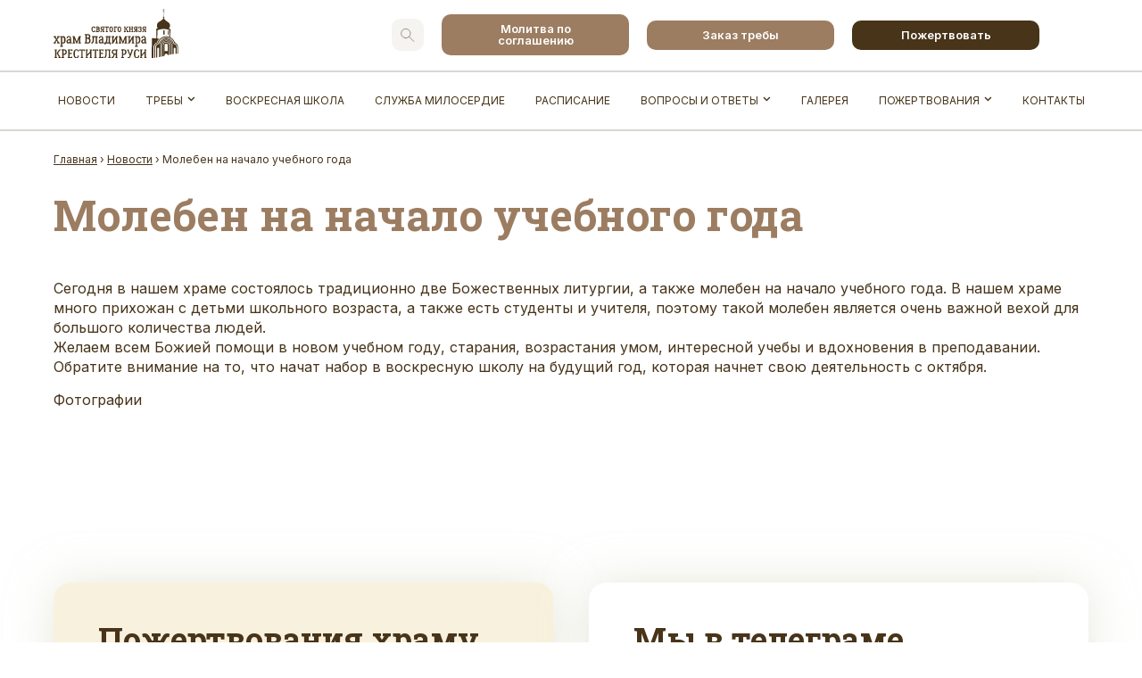

--- FILE ---
content_type: text/html; charset=UTF-8
request_url: https://vladimir-ekb.ru/news/moleben-na-nachalo-uchebnogo-goda/
body_size: 9332
content:

<!DOCTYPE html>
<html lang="ru-RU">
<head>
    <meta charset="UTF-8" />
    <meta name="viewport" content="width=device-width, initial-scale=1" />
    <meta http-equiv="X-UA-Compatible" content="IE=edge" />

    <link rel="shortcut icon" href="https://vladimir-ekb.ru/wp-content/themes/vladimir_ekb/favicon.ico" />
    <link rel="apple-touch-icon" href="https://vladimir-ekb.ru/wp-content/themes/vladimir_ekb/apple_touch_icon.png" />
    <link rel="icon" type="image/png" href="https://vladimir-ekb.ru/wp-content/themes/vladimir_ekb/apple_touch_icon.png" />

    <title>Молебен на начало учебного года - Храм святого равноапостольного князя Владимира</title>
    <meta name='robots' content='index, follow, max-image-preview:large, max-snippet:-1, max-video-preview:-1' />
	<style>img:is([sizes="auto" i], [sizes^="auto," i]) { contain-intrinsic-size: 3000px 1500px }</style>
	
	<!-- This site is optimized with the Yoast SEO plugin v25.1 - https://yoast.com/wordpress/plugins/seo/ -->
	<meta name="description" content="Сегодня в нашем храме состоялось традиционно две Божественных литургии, а также молебен на начало учебного года. В нашем храме много прихожан с детьми" />
	<link rel="canonical" href="https://vladimir-ekb.ru/news/moleben-na-nachalo-uchebnogo-goda/" />
	<meta property="og:locale" content="ru_RU" />
	<meta property="og:type" content="article" />
	<meta property="og:title" content="Молебен на начало учебного года - Храм святого равноапостольного князя Владимира" />
	<meta property="og:description" content="Сегодня в нашем храме состоялось традиционно две Божественных литургии, а также молебен на начало учебного года. В нашем храме много прихожан с детьми" />
	<meta property="og:url" content="https://vladimir-ekb.ru/news/moleben-na-nachalo-uchebnogo-goda/" />
	<meta property="og:site_name" content="Храм святого равноапостольного князя Владимира" />
	<meta property="article:published_time" content="2017-09-02T21:00:00+00:00" />
	<meta property="article:modified_time" content="2018-11-27T14:15:12+00:00" />
	<meta property="og:image" content="https://vladimir-ekb.ru/wp-content/uploads/2018/11/1_69.jpg" />
	<meta property="og:image:width" content="1280" />
	<meta property="og:image:height" content="720" />
	<meta property="og:image:type" content="image/jpeg" />
	<meta name="author" content="admin" />
	<meta name="twitter:card" content="summary_large_image" />
	<script type="application/ld+json" class="yoast-schema-graph">{"@context":"https://schema.org","@graph":[{"@type":"Article","@id":"https://vladimir-ekb.ru/news/moleben-na-nachalo-uchebnogo-goda/#article","isPartOf":{"@id":"https://vladimir-ekb.ru/news/moleben-na-nachalo-uchebnogo-goda/"},"author":{"name":"admin","@id":"https://vladimir-ekb.ru/#/schema/person/c26c35fdb9e445e5dc3c4e4a6f2733e3"},"headline":"Молебен на начало учебного года","datePublished":"2017-09-02T21:00:00+00:00","dateModified":"2018-11-27T14:15:12+00:00","mainEntityOfPage":{"@id":"https://vladimir-ekb.ru/news/moleben-na-nachalo-uchebnogo-goda/"},"wordCount":86,"commentCount":0,"publisher":{"@id":"https://vladimir-ekb.ru/#organization"},"image":{"@id":"https://vladimir-ekb.ru/news/moleben-na-nachalo-uchebnogo-goda/#primaryimage"},"thumbnailUrl":"https://vladimir-ekb.ru/wp-content/uploads/2018/11/1_69.jpg","articleSection":["Новости"],"inLanguage":"ru-RU","potentialAction":[{"@type":"CommentAction","name":"Comment","target":["https://vladimir-ekb.ru/news/moleben-na-nachalo-uchebnogo-goda/#respond"]}]},{"@type":"WebPage","@id":"https://vladimir-ekb.ru/news/moleben-na-nachalo-uchebnogo-goda/","url":"https://vladimir-ekb.ru/news/moleben-na-nachalo-uchebnogo-goda/","name":"Молебен на начало учебного года - Храм святого равноапостольного князя Владимира","isPartOf":{"@id":"https://vladimir-ekb.ru/#website"},"primaryImageOfPage":{"@id":"https://vladimir-ekb.ru/news/moleben-na-nachalo-uchebnogo-goda/#primaryimage"},"image":{"@id":"https://vladimir-ekb.ru/news/moleben-na-nachalo-uchebnogo-goda/#primaryimage"},"thumbnailUrl":"https://vladimir-ekb.ru/wp-content/uploads/2018/11/1_69.jpg","datePublished":"2017-09-02T21:00:00+00:00","dateModified":"2018-11-27T14:15:12+00:00","description":"Сегодня в нашем храме состоялось традиционно две Божественных литургии, а также молебен на начало учебного года. В нашем храме много прихожан с детьми","breadcrumb":{"@id":"https://vladimir-ekb.ru/news/moleben-na-nachalo-uchebnogo-goda/#breadcrumb"},"inLanguage":"ru-RU","potentialAction":[{"@type":"ReadAction","target":["https://vladimir-ekb.ru/news/moleben-na-nachalo-uchebnogo-goda/"]}]},{"@type":"ImageObject","inLanguage":"ru-RU","@id":"https://vladimir-ekb.ru/news/moleben-na-nachalo-uchebnogo-goda/#primaryimage","url":"https://vladimir-ekb.ru/wp-content/uploads/2018/11/1_69.jpg","contentUrl":"https://vladimir-ekb.ru/wp-content/uploads/2018/11/1_69.jpg","width":1280,"height":720},{"@type":"BreadcrumbList","@id":"https://vladimir-ekb.ru/news/moleben-na-nachalo-uchebnogo-goda/#breadcrumb","itemListElement":[{"@type":"ListItem","position":1,"name":"Главная страница","item":"https://vladimir-ekb.ru/"},{"@type":"ListItem","position":2,"name":"Молебен на начало учебного года"}]},{"@type":"WebSite","@id":"https://vladimir-ekb.ru/#website","url":"https://vladimir-ekb.ru/","name":"Храм святого равноапостольного князя Владимира","description":"","publisher":{"@id":"https://vladimir-ekb.ru/#organization"},"potentialAction":[{"@type":"SearchAction","target":{"@type":"EntryPoint","urlTemplate":"https://vladimir-ekb.ru/?s={search_term_string}"},"query-input":{"@type":"PropertyValueSpecification","valueRequired":true,"valueName":"search_term_string"}}],"inLanguage":"ru-RU"},{"@type":"Organization","@id":"https://vladimir-ekb.ru/#organization","name":"Храм святого равноапостольного князя Владимира","url":"https://vladimir-ekb.ru/","logo":{"@type":"ImageObject","inLanguage":"ru-RU","@id":"https://vladimir-ekb.ru/#/schema/logo/image/","url":"https://vladimir-ekb.ru/wp-content/uploads/2019/01/logo-1.png","contentUrl":"https://vladimir-ekb.ru/wp-content/uploads/2019/01/logo-1.png","width":125,"height":219,"caption":"Храм святого равноапостольного князя Владимира"},"image":{"@id":"https://vladimir-ekb.ru/#/schema/logo/image/"}},{"@type":"Person","@id":"https://vladimir-ekb.ru/#/schema/person/c26c35fdb9e445e5dc3c4e4a6f2733e3","name":"admin","url":"https://vladimir-ekb.ru/author/admin/"}]}</script>
	<!-- / Yoast SEO plugin. -->


<link rel='dns-prefetch' href='//widgets.mixplat.ru' />
<link rel="alternate" type="application/rss+xml" title="Храм святого равноапостольного князя Владимира &raquo; Лента комментариев к &laquo;Молебен на начало учебного года&raquo;" href="https://vladimir-ekb.ru/news/moleben-na-nachalo-uchebnogo-goda/feed/" />
<link rel='stylesheet' id='vl-styles-css' href='https://vladimir-ekb.ru/wp-content/themes/vladimir_ekb/assets/css/styles.css?ver=1.003' type='text/css' media='all' />
<link rel='stylesheet' id='wp-components-css' href='https://vladimir-ekb.ru/wp-includes/css/dist/components/style.min.css?ver=6.8.3' type='text/css' media='all' />
<link rel='stylesheet' id='wptelegram_widget-blocks-0-css' href='https://vladimir-ekb.ru/wp-content/plugins/wptelegram-widget/assets/build/dist/blocks-C9ogPNk6.css' type='text/css' media='all' />
<style id='wptelegram_widget-blocks-0-inline-css' type='text/css'>
:root {--wptelegram-widget-join-link-bg-color: #389ce9;--wptelegram-widget-join-link-color: #fff}
</style>
<link rel='stylesheet' id='wptelegram_widget-public-0-css' href='https://vladimir-ekb.ru/wp-content/plugins/wptelegram-widget/assets/build/dist/public-DEib7km8.css' type='text/css' media='all' />
<link rel='stylesheet' id='contact-form-7-css' href='https://vladimir-ekb.ru/wp-content/plugins/contact-form-7/includes/css/styles.css?ver=6.0.6' type='text/css' media='all' />
<link rel='stylesheet' id='leyka-new-templates-styles-css' href='https://vladimir-ekb.ru/wp-content/plugins/leyka/assets/css/public.css?ver=3.31.9' type='text/css' media='all' />
<style id='leyka-new-templates-styles-inline-css' type='text/css'>

:root {
	--leyka-ext-engagement-banner-color-main: #F38D04;
	--leyka-ext-engagement-banner-color-main-op10: #F38D041A;
	--leyka-ext-engagement-banner-color-background: #FDD39B;
	--leyka-ext-engagement-banner-color-caption: #FDD39B;
	--leyka-ext-engagement-banner-color-text: #1B1A18;
}
        

:root {
	--leyka-ext-example-color-main: #F38D04;
	--leyka-ext-example-color-main-op10: #F38D041A;
	--leyka-ext-example-color-background: #FDD39B;
	--leyka-ext-example-color-caption: #FDD39B;
	--leyka-ext-example-color-text: #1B1A18;
}
        

:root {
	--leyka-ext-support-packages-color-main: #F38D04;
	--leyka-ext-support-packages-color-main-op10: #F38D041A;
	--leyka-ext-support-packages-color-background: #ffffff;
	--leyka-ext-support-packages-color-caption: #ffffff;
	--leyka-ext-support-packages-color-text: #000000;
}
        
</style>
<link rel='stylesheet' id='leyka-plugin-styles-css' href='https://vladimir-ekb.ru/wp-content/plugins/leyka/css/public.css?ver=3.31.9' type='text/css' media='all' />
<link rel='stylesheet' id='wk-styles-css' href='https://vladimir-ekb.ru/wp-content/plugins/widgetkit/cache/wk-styles-065aecd0.css?ver=6.8.3' type='text/css' media='all' />
<script type="text/javascript" src="https://vladimir-ekb.ru/wp-includes/js/jquery/jquery.min.js?ver=3.7.1" id="jquery-core-js"></script>
<script type="text/javascript" src="https://vladimir-ekb.ru/wp-includes/js/jquery/jquery-migrate.min.js?ver=3.4.1" id="jquery-migrate-js"></script>
<script type="text/javascript" async="async" src="https://widgets.mixplat.ru/lMonitor/0/monitor.js?ver=3.31.9.001" id="leyka-mixplat-wloader-js"></script>
<script type="text/javascript" src="https://vladimir-ekb.ru/wp-content/plugins/widgetkit/cache/uikit2-b008d887.js?ver=6.8.3" id="uikit2-js"></script>
<script type="text/javascript" src="https://vladimir-ekb.ru/wp-content/plugins/widgetkit/cache/wk-scripts-2b356430.js?ver=6.8.3" id="wk-scripts-js"></script>
<link rel='shortlink' href='https://vladimir-ekb.ru/?p=1907' />

                <script>
                    document.documentElement.classList.add("leyka-js");
                </script>
                <style>
                    :root {
                        --color-main: 		#1db318;
                        --color-main-dark: 	#1aa316;
                        --color-main-light: #acebaa;
                    }
                </style>

                
</head>
<body class="wp-singular post-template-default single single-post postid-1907 single-format-standard wp-theme-vladimir_ekb">

<header>
    <div class="header__top">
        <div class="container">
            <form class="search__form" method="get" action="/" style="display:none;">
                <a class="close"></a>
                <input type="text" name="s" value="" />
                <input type="submit" class="btn btn--search" value="" />
            </form>
            <div class="row vc">
                <li id="custom_html-4" class="widget_text widget widget_custom_html"><div class="textwidget custom-html-widget"><a class="header__top_logo" href="/">
<img src="/wp-content/themes/vladimir_ekb/assets/images/logo.svg" />
</a></div></li>
<li id="custom_html-13" class="widget_text widget widget_custom_html"><div class="textwidget custom-html-widget">   <div class="header__top_btns row hc vc">
                    <a class="btn btn--search search-show hidden-mb"></a>
                    <a class="btn btn--thin btn--light" href="/miloserdie/molitva-po-soglasheniyu/">Молитва по соглашению</a>
                    <a class="btn btn--thin btn--light" href="/rites/">Заказ требы</a>
                    <a class="btn btn--thin btn--default" href="/pozhertvovaniya/">Пожертвовать</a>
                </div></div></li>
                <a class="btn btn--search search-show visible-mb"></a>
                <a class="mobile--menu visible-mb"></a>
            </div>
        </div>
    </div>
    <div class="header__main">
        <div class="container">
            <ul id="main_menu" class="header__main_menu row hc vc"><li id="menu-item-3169" class="menu-item menu-item-type-taxonomy menu-item-object-category current-post-ancestor current-menu-parent current-post-parent menu-item-3169"><a href="https://vladimir-ekb.ru/news/">Новости</a></li>
<li id="menu-item-15634" class="menu-item menu-item-type-custom menu-item-object-custom menu-item-has-children menu-item-15634"><a href="/rites/">Требы</a>
<ul class="sub-menu">
	<li id="menu-item-14982" class="menu-item menu-item-type-post_type menu-item-object-page menu-item-14982"><a href="https://vladimir-ekb.ru/treby/kreshenie/">Крещение</a></li>
	<li id="menu-item-14981" class="menu-item menu-item-type-post_type menu-item-object-page menu-item-14981"><a href="https://vladimir-ekb.ru/treby/venchanie/">Венчание</a></li>
	<li id="menu-item-14980" class="menu-item menu-item-type-post_type menu-item-object-page menu-item-14980"><a href="https://vladimir-ekb.ru/treby/soborovanie/">Соборование</a></li>
	<li id="menu-item-14979" class="menu-item menu-item-type-post_type menu-item-object-page menu-item-14979"><a href="https://vladimir-ekb.ru/treby/soborovanie-na-domu/">Соборование на дому</a></li>
	<li id="menu-item-14978" class="menu-item menu-item-type-post_type menu-item-object-page menu-item-14978"><a href="https://vladimir-ekb.ru/treby/prichastie-na-domu/">Причастие на дому</a></li>
	<li id="menu-item-14975" class="menu-item menu-item-type-post_type menu-item-object-page menu-item-14975"><a href="https://vladimir-ekb.ru/treby/panihida/">Панихида</a></li>
	<li id="menu-item-14977" class="menu-item menu-item-type-post_type menu-item-object-page menu-item-14977"><a href="https://vladimir-ekb.ru/treby/otpevanie/">Отпевание очное</a></li>
	<li id="menu-item-14976" class="menu-item menu-item-type-post_type menu-item-object-page menu-item-14976"><a href="https://vladimir-ekb.ru/treby/otpevanie-zaochnoe/">Отпевание заочное</a></li>
	<li id="menu-item-15402" class="menu-item menu-item-type-post_type menu-item-object-page menu-item-15402"><a href="https://vladimir-ekb.ru/treby/zakaznoe-pominovenie/">Заказное поминовение</a></li>
	<li id="menu-item-15400" class="menu-item menu-item-type-post_type menu-item-object-page menu-item-15400"><a href="https://vladimir-ekb.ru/treby/proskomidiya/">Проскомидия</a></li>
	<li id="menu-item-15399" class="menu-item menu-item-type-post_type menu-item-object-page menu-item-15399"><a href="https://vladimir-ekb.ru/treby/sorokoust/">Сорокоуст</a></li>
	<li id="menu-item-15398" class="menu-item menu-item-type-post_type menu-item-object-page menu-item-15398"><a href="https://vladimir-ekb.ru/treby/moleben/">Молебен</a></li>
	<li id="menu-item-15401" class="menu-item menu-item-type-post_type menu-item-object-page menu-item-15401"><a href="https://vladimir-ekb.ru/treby/suguboe-proshenie-na-liturgii/">Сугубое прошение на Литургии</a></li>
	<li id="menu-item-15397" class="menu-item menu-item-type-post_type menu-item-object-page menu-item-15397"><a href="https://vladimir-ekb.ru/treby/osvyashhenie-kvartir-i-domov-svyashennikom/">Освящение квартир и домов священником</a></li>
	<li id="menu-item-15396" class="menu-item menu-item-type-post_type menu-item-object-page menu-item-15396"><a href="https://vladimir-ekb.ru/treby/osvyashenie-mashin/">Освящение машин</a></li>
	<li id="menu-item-15395" class="menu-item menu-item-type-post_type menu-item-object-page menu-item-15395"><a href="https://vladimir-ekb.ru/treby/osvyashenie-icon/">Освящение икон</a></li>
	<li id="menu-item-15394" class="menu-item menu-item-type-post_type menu-item-object-page menu-item-15394"><a href="https://vladimir-ekb.ru/treby/osvyashenie-krestov/">Освящение крестов</a></li>
</ul>
</li>
<li id="menu-item-3189" class="menu-item menu-item-type-post_type menu-item-object-page menu-item-3189"><a href="https://vladimir-ekb.ru/school/">Воскресная школа</a></li>
<li id="menu-item-7247" class="menu-item menu-item-type-taxonomy menu-item-object-category menu-item-7247"><a href="https://vladimir-ekb.ru/miloserdie/">Служба Милосердие</a></li>
<li id="menu-item-3191" class="menu-item menu-item-type-post_type menu-item-object-page menu-item-3191"><a href="https://vladimir-ekb.ru/schedule/">Расписание</a></li>
<li id="menu-item-15757" class="menu-item menu-item-type-taxonomy menu-item-object-category menu-item-has-children menu-item-15757"><a href="https://vladimir-ekb.ru/qa/">Вопросы и ответы</a>
<ul class="sub-menu">
	<li id="menu-item-16832" class="menu-item menu-item-type-custom menu-item-object-custom menu-item-16832"><a href="/our-articles/">Беседы с батюшкой</a></li>
</ul>
</li>
<li id="menu-item-7270" class="menu-item menu-item-type-taxonomy menu-item-object-category menu-item-7270"><a href="https://vladimir-ekb.ru/gallery/">Галерея</a></li>
<li id="menu-item-3194" class="menu-item menu-item-type-post_type menu-item-object-page menu-item-has-children menu-item-3194"><a href="https://vladimir-ekb.ru/pozhertvovaniya/">Пожертвования</a>
<ul class="sub-menu">
	<li id="menu-item-15299" class="menu-item menu-item-type-post_type menu-item-object-page menu-item-15299"><a href="https://vladimir-ekb.ru/rites/">Заказ требы</a></li>
	<li id="menu-item-15122" class="menu-item menu-item-type-custom menu-item-object-custom menu-item-15122"><a href="/campaign/">Сборы помощи</a></li>
</ul>
</li>
<li id="menu-item-3196" class="menu-item menu-item-type-post_type menu-item-object-page menu-item-3196"><a href="https://vladimir-ekb.ru/kontakty/">Контакты</a></li>
</ul>        </div>
    </div>
</header>
<div class="container">
    <div class="breadcrumbs" itemscope itemtype="http://schema.org/BreadcrumbList"><span itemprop="itemListElement" itemscope itemtype="http://schema.org/ListItem"><a class="breadcrumbs__link" href="https://vladimir-ekb.ru/" itemprop="item"><span itemprop="name">Главная</span></a><meta itemprop="position" content="1" /></span><span class="breadcrumbs__separator"> › </span><span itemprop="itemListElement" itemscope itemtype="http://schema.org/ListItem"><a class="breadcrumbs__link" href="https://vladimir-ekb.ru/news/" itemprop="item"><span itemprop="name">Новости</span></a><meta itemprop="position" content="2" /></span><span class="breadcrumbs__separator"> › </span><span class="breadcrumbs__current">Молебен на начало учебного года</span></div><!-- .breadcrumbs -->                <h1>Молебен на начало учебного года</h1>
            <div class="single__content">
                                    <p>Сегодня в нашем храме состоялось традиционно две Божественных литургии, а также молебен на начало учебного года. В нашем храме много прихожан с детьми школьного возраста, а также есть студенты и учителя, поэтому такой молебен является очень важной вехой для большого количества людей.&nbsp;<br />
Желаем всем Божией помощи в новом учебном году, старания, возрастания умом, интересной учебы и вдохновения в преподавании.&nbsp;<br />
Обратите внимание на то, что начат набор в воскресную школу на будущий год, которая начнет свою деятельность с октября.</p>
<p><a rel="noopener nofollow" href="https://vk.com/vladimirekbru?w=wall-55337609_1303%2Fall" target="_blank">Фотографии</a></p>
<p>
<!-- Put this script tag to the <head> of your page --><br />
<script type="text/javascript" src="//vk.com/js/api/openapi.js?143"></script></p>
<p><script type="text/javascript">
  VK.init({apiId: 5953159, onlyWidgets: true});
</script></p>
<p><!-- Put this div tag to the place, where the Like block will be --></p>
<div id="vk_like"></div>
<p><script type="text/javascript">
VK.Widgets.Like("vk_like", {type: "button"});
</script></p>
<p></p>
<p>
<!-- Put this script tag to the <head> of your page --><br />
<script type="text/javascript" src="//vk.com/js/api/openapi.js?143"></script></p>
<p><script type="text/javascript">
  VK.init({apiId: 5953159, onlyWidgets: true});
</script></p>
<p><!-- Put this div tag to the place, where the Comments block will be --></p>
<div id="vk_comments"></div>
<p><script type="text/javascript">
VK.Widgets.Comments("vk_comments", {limit: 10, attach: "*"});
</script></p>
                            </div>
    </div>

<section class="bottom">
    <div class="container">
        <div class="row">
            <li id="leyka_campaign_card-3" class="widget leyka_campaign_card"><h2 class="widgettitle">Пожертвования храму</h2>
<div id="leyka_campaign_card_widget-6975d709b4dbc">
    <div class="leyka-shortcode campaign-card ">

                <p class="campaign-excerpt sub-block">
                Сбор идет с начала месяца.            </p>
            
        <div class="progressbar-unfulfilled sub-block">

        
        </div>

    
        <div class="bottom-line sub-block">

            <div class="bottom-line-item target-info">

                                    <div class="funded">
                        30 112.56 ₽                    </div>
                
                
            </div>

        
            <a class="bottom-line-item leyka-button-wrapper" href="https://vladimir-ekb.ru/campaign/pozhertvovaniya-xramu-2025-12/">
                Пожертвовать            </a>

        
        </div>

    </div>

    </div></li>
<li id="wptelegram_widget_join_channel-2" class="widget widget_wptelegram_widget_join_channel"><h2 class="widgettitle">Мы в телеграме</h2>
			<div>
				<div class="wp-block-wptelegram-widget-join-channel aligncenter">
	<a href="https://t.me/vladimirekbru" class="components-button join-link is-large has-text has-icon" target="_self" rel="noopener noreferrer">
		<svg width="19px" height="16px" viewBox="0 0 19 16" role="img" aria-hidden="true" focusable="false">
			<g>
				<path d="M0.465,6.638 L17.511,0.073 C18.078,-0.145 18.714,0.137 18.932,0.704 C19.009,0.903 19.026,1.121 18.981,1.33 L16.042,15.001 C15.896,15.679 15.228,16.111 14.549,15.965 C14.375,15.928 14.211,15.854 14.068,15.748 L8.223,11.443 C7.874,11.185 7.799,10.694 8.057,10.345 C8.082,10.311 8.109,10.279 8.139,10.249 L14.191,4.322 C14.315,4.201 14.317,4.002 14.195,3.878 C14.091,3.771 13.926,3.753 13.8,3.834 L5.602,9.138 C5.112,9.456 4.502,9.528 3.952,9.333 L0.486,8.112 C0.077,7.967 -0.138,7.519 0.007,7.11 C0.083,6.893 0.25,6.721 0.465,6.638 Z" ></path>
			</g>
		</svg>
		Подписаться	</a>
</div>
			</div>
			</li>
        </div>
    </div>
</section>

<footer>
    <div class="container">
        <div class="row column vc">
            <li id="custom_html-11" class="widget_text widget widget_custom_html"><div class="textwidget custom-html-widget"><a class="footer__logo" href="/">
  <img src="/wp-content/themes/vladimir_ekb/assets/images/logo-footer.svg" alt="логотип" />
            </a></div></li>
<li id="custom_html-10" class="widget_text widget widget_custom_html"><div class="textwidget custom-html-widget"><div class="footer__btns row hc">
   <a class="btn btn--thin btn--light" href="/miloserdie/molitva-po-soglasheniyu/">Молитва по соглашению</a>
    <a class="btn btn--thin btn--light" href="/rites/">Заказ требы</a>
    <a class="btn btn--thin btn--default" href="/pozhertvovaniya/">Пожертвовать</a>
</div></div></li>
<li id="custom_html-12" class="widget_text widget widget_custom_html"><div class="textwidget custom-html-widget"> <div class="footer__contacts">
  <div class="row column vc">
   <p>г. Екатеринбург, ул. Чкалова 244</p>
   <p><a href="tel:+79527371686" class="phone">+7 (952) 737-16-86</a></p>
  <p><span>Мы в соцсетях:</span>
    <a href="https://vk.com/vladimirekbru" class="social vk" target="_blank" rel="noopener nofollow"></a>
    <a href="https://t.me/vladimirekbru" class="social telegram" target="_blank" rel="noopener nofollow"></a>
    <a href="https://www.youtube.com/channel/UCOzojCX6SBX982-VMDzACEw/featured" class="social youtube" target="_blank" rel="noopener nofollow"></a>
  </p>
  <p><a href="mailto:hram244@mail.ru" class="email">hram244@mail.ru</a></p>
 </div>
</div></div></li>
        </div>
        <div class="row hc vc">
            <ul id="bottom_menu" class="footer__menu row vc"><li id="menu-item-21741" class="menu-item menu-item-type-taxonomy menu-item-object-category current-post-ancestor current-menu-parent current-post-parent menu-item-21741"><a href="https://vladimir-ekb.ru/news/">Новости</a></li>
<li id="menu-item-21742" class="menu-item menu-item-type-post_type menu-item-object-page menu-item-has-children menu-item-21742"><a href="https://vladimir-ekb.ru/treby/">Требы</a>
<ul class="sub-menu">
	<li id="menu-item-21743" class="menu-item menu-item-type-post_type menu-item-object-page menu-item-21743"><a href="https://vladimir-ekb.ru/treby/venchanie/">Венчание</a></li>
	<li id="menu-item-21744" class="menu-item menu-item-type-post_type menu-item-object-page menu-item-21744"><a href="https://vladimir-ekb.ru/treby/zakaznoe-pominovenie/">Заказное поминовение</a></li>
	<li id="menu-item-21745" class="menu-item menu-item-type-post_type menu-item-object-page menu-item-21745"><a href="https://vladimir-ekb.ru/treby/kreshenie/">Крещение</a></li>
	<li id="menu-item-21746" class="menu-item menu-item-type-post_type menu-item-object-page menu-item-21746"><a href="https://vladimir-ekb.ru/treby/moleben/">Молебен</a></li>
	<li id="menu-item-21747" class="menu-item menu-item-type-post_type menu-item-object-page menu-item-21747"><a href="https://vladimir-ekb.ru/treby/osvyashenie-icon/">Освящение икон</a></li>
	<li id="menu-item-21748" class="menu-item menu-item-type-post_type menu-item-object-page menu-item-21748"><a href="https://vladimir-ekb.ru/treby/osvyashhenie-kvartir-i-domov-svyashennikom/">Освящение квартир и домов священником</a></li>
	<li id="menu-item-21749" class="menu-item menu-item-type-post_type menu-item-object-page menu-item-21749"><a href="https://vladimir-ekb.ru/treby/osvyashenie-krestov/">Освящение крестов</a></li>
	<li id="menu-item-21750" class="menu-item menu-item-type-post_type menu-item-object-page menu-item-21750"><a href="https://vladimir-ekb.ru/treby/osvyashenie-mashin/">Освящение машин</a></li>
	<li id="menu-item-21751" class="menu-item menu-item-type-post_type menu-item-object-page menu-item-21751"><a href="https://vladimir-ekb.ru/treby/otpevanie-zaochnoe/">Отпевание заочное</a></li>
	<li id="menu-item-21752" class="menu-item menu-item-type-post_type menu-item-object-page menu-item-21752"><a href="https://vladimir-ekb.ru/treby/otpevanie/">Отпевание очное</a></li>
	<li id="menu-item-21753" class="menu-item menu-item-type-post_type menu-item-object-page menu-item-21753"><a href="https://vladimir-ekb.ru/treby/proskomidiya/">Проскомидия</a></li>
	<li id="menu-item-21754" class="menu-item menu-item-type-post_type menu-item-object-page menu-item-21754"><a href="https://vladimir-ekb.ru/treby/soborovanie/">Соборование</a></li>
	<li id="menu-item-21755" class="menu-item menu-item-type-post_type menu-item-object-page menu-item-21755"><a href="https://vladimir-ekb.ru/treby/soborovanie-na-domu/">Соборование на дому</a></li>
	<li id="menu-item-21756" class="menu-item menu-item-type-post_type menu-item-object-page menu-item-21756"><a href="https://vladimir-ekb.ru/treby/sorokoust/">Сорокоуст</a></li>
	<li id="menu-item-21757" class="menu-item menu-item-type-post_type menu-item-object-page menu-item-21757"><a href="https://vladimir-ekb.ru/treby/suguboe-proshenie-na-liturgii/">Сугубое прошение на Литургии</a></li>
</ul>
</li>
<li id="menu-item-21758" class="menu-item menu-item-type-taxonomy menu-item-object-category menu-item-21758"><a href="https://vladimir-ekb.ru/school/">Воскресная школа</a></li>
<li id="menu-item-21759" class="menu-item menu-item-type-taxonomy menu-item-object-category menu-item-21759"><a href="https://vladimir-ekb.ru/miloserdie/">Служба Милосердие</a></li>
<li id="menu-item-21760" class="menu-item menu-item-type-post_type menu-item-object-page menu-item-21760"><a href="https://vladimir-ekb.ru/schedule/">Расписание</a></li>
<li id="menu-item-21761" class="menu-item menu-item-type-taxonomy menu-item-object-category menu-item-21761"><a href="https://vladimir-ekb.ru/qa/">Вопросы и ответы</a></li>
<li id="menu-item-21762" class="menu-item menu-item-type-taxonomy menu-item-object-category menu-item-21762"><a href="https://vladimir-ekb.ru/gallery/">Галерея</a></li>
<li id="menu-item-21763" class="menu-item menu-item-type-custom menu-item-object-custom menu-item-has-children menu-item-21763"><a href="#">Пожертвования</a>
<ul class="sub-menu">
	<li id="menu-item-21769" class="menu-item menu-item-type-post_type menu-item-object-page menu-item-21769"><a href="https://vladimir-ekb.ru/pozhertvovaniya/pozhertvovaniya-shkole/">Пожертвования школе</a></li>
	<li id="menu-item-21768" class="menu-item menu-item-type-post_type menu-item-object-page menu-item-21768"><a href="https://vladimir-ekb.ru/pozhertvovaniya/pozhertvovaniya-cerkvi/">Пожертвования церкви</a></li>
	<li id="menu-item-21767" class="menu-item menu-item-type-post_type menu-item-object-page menu-item-21767"><a href="https://vladimir-ekb.ru/pozhertvovaniya/pozhertvovaniya-nuzhdayushimsya/">Пожертвования нуждающимся</a></li>
	<li id="menu-item-21766" class="menu-item menu-item-type-post_type menu-item-object-page menu-item-21766"><a href="https://vladimir-ekb.ru/pozhertvovaniya/pozhertvovaniya-na-stroitelstvo/">Пожертвования на строительство</a></li>
	<li id="menu-item-21765" class="menu-item menu-item-type-post_type menu-item-object-page menu-item-21765"><a href="https://vladimir-ekb.ru/pozhertvovaniya/pozhertvovaniya-na-lechenie/">Пожертвования на лечение</a></li>
	<li id="menu-item-21764" class="menu-item menu-item-type-post_type menu-item-object-page menu-item-21764"><a href="https://vladimir-ekb.ru/pozhertvovaniya/pozhertvovaniya-knig/">Пожертвования книг</a></li>
</ul>
</li>
<li id="menu-item-21770" class="menu-item menu-item-type-post_type menu-item-object-page menu-item-21770"><a href="https://vladimir-ekb.ru/kontakty/">Контакты</a></li>
</ul>        </div>
        <div class="footer__bottom">
            <li id="custom_html-14" class="widget_text widget widget_custom_html"><div class="textwidget custom-html-widget"><p class="copywrite">
	© 2014-2024. Все права защищены
</p></div></li>
        </div>
    </div>
</footer>


<script>
    var siteUrl = 'https://vladimir-ekb.ru';
</script>
<script type="speculationrules">
{"prefetch":[{"source":"document","where":{"and":[{"href_matches":"\/*"},{"not":{"href_matches":["\/wp-*.php","\/wp-admin\/*","\/wp-content\/uploads\/*","\/wp-content\/*","\/wp-content\/plugins\/*","\/wp-content\/themes\/vladimir_ekb\/*","\/*\\?(.+)"]}},{"not":{"selector_matches":"a[rel~=\"nofollow\"]"}},{"not":{"selector_matches":".no-prefetch, .no-prefetch a"}}]},"eagerness":"conservative"}]}
</script>
<script type="text/javascript" src="https://vladimir-ekb.ru/wp-content/themes/vladimir_ekb/assets/js/plugins.js?ver=1.001" id="vl-plugins-js"></script>
<script type="text/javascript" src="https://vladimir-ekb.ru/wp-content/themes/vladimir_ekb/assets/js/main.js?ver=1.001" id="vl-main-js"></script>
<script type="module" src="https://vladimir-ekb.ru/wp-content/plugins/wptelegram-widget/assets/build/dist/public-BuaRxp9K.js" id="wptelegram_widget-public-js"></script>
<script type="text/javascript" src="https://vladimir-ekb.ru/wp-includes/js/dist/hooks.min.js?ver=4d63a3d491d11ffd8ac6" id="wp-hooks-js"></script>
<script type="text/javascript" src="https://vladimir-ekb.ru/wp-includes/js/dist/i18n.min.js?ver=5e580eb46a90c2b997e6" id="wp-i18n-js"></script>
<script type="text/javascript" id="wp-i18n-js-after">
/* <![CDATA[ */
wp.i18n.setLocaleData( { 'text direction\u0004ltr': [ 'ltr' ] } );
/* ]]> */
</script>
<script type="text/javascript" src="https://vladimir-ekb.ru/wp-content/plugins/contact-form-7/includes/swv/js/index.js?ver=6.0.6" id="swv-js"></script>
<script type="text/javascript" id="contact-form-7-js-translations">
/* <![CDATA[ */
( function( domain, translations ) {
	var localeData = translations.locale_data[ domain ] || translations.locale_data.messages;
	localeData[""].domain = domain;
	wp.i18n.setLocaleData( localeData, domain );
} )( "contact-form-7", {"translation-revision-date":"2025-05-08 07:00:39+0000","generator":"GlotPress\/4.0.1","domain":"messages","locale_data":{"messages":{"":{"domain":"messages","plural-forms":"nplurals=3; plural=(n % 10 == 1 && n % 100 != 11) ? 0 : ((n % 10 >= 2 && n % 10 <= 4 && (n % 100 < 12 || n % 100 > 14)) ? 1 : 2);","lang":"ru"},"This contact form is placed in the wrong place.":["\u042d\u0442\u0430 \u043a\u043e\u043d\u0442\u0430\u043a\u0442\u043d\u0430\u044f \u0444\u043e\u0440\u043c\u0430 \u0440\u0430\u0437\u043c\u0435\u0449\u0435\u043d\u0430 \u0432 \u043d\u0435\u043f\u0440\u0430\u0432\u0438\u043b\u044c\u043d\u043e\u043c \u043c\u0435\u0441\u0442\u0435."],"Error:":["\u041e\u0448\u0438\u0431\u043a\u0430:"]}},"comment":{"reference":"includes\/js\/index.js"}} );
/* ]]> */
</script>
<script type="text/javascript" id="contact-form-7-js-before">
/* <![CDATA[ */
var wpcf7 = {
    "api": {
        "root": "https:\/\/vladimir-ekb.ru\/wp-json\/",
        "namespace": "contact-form-7\/v1"
    }
};
/* ]]> */
</script>
<script type="text/javascript" src="https://vladimir-ekb.ru/wp-content/plugins/contact-form-7/includes/js/index.js?ver=6.0.6" id="contact-form-7-js"></script>
<script type="text/javascript" src="https://vladimir-ekb.ru/wp-content/plugins/leyka/assets/js/public.js?ver=3.31.9" id="leyka-new-templates-public-js"></script>
<script type="text/javascript" src="https://vladimir-ekb.ru/wp-content/plugins/leyka/js/jquery.easyModal.min.js?ver=3.31.9" id="leyka-modal-js"></script>
<script type="text/javascript" id="leyka-public-js-extra">
/* <![CDATA[ */
var leyka = {"ajaxurl":"https:\/\/vladimir-ekb.ru\/wp-admin\/admin-ajax.php","homeurl":"https:\/\/vladimir-ekb.ru\/","plugin_url":"https:\/\/vladimir-ekb.ru\/wp-content\/plugins\/leyka\/","gtm_ga_eec_available":"0","correct_donation_amount_required_msg":"\u0423\u043a\u0430\u0436\u0438\u0442\u0435 \u0441\u0443\u043c\u043c\u0443","donation_amount_too_great_msg":"\u0423\u043a\u0430\u0437\u0430\u043d\u043d\u044b\u0439 \u0440\u0430\u0437\u043c\u0435\u0440 \u0441\u043b\u0438\u0448\u043a\u043e\u043c \u0432\u0435\u043b\u0438\u043a (\u0434\u043e\u043f\u0443\u0441\u0442\u0438\u043c\u043e \u043c\u0430\u043a\u0441\u0438\u043c\u0443\u043c %s)","donation_amount_too_small_msg":"\u0423\u043a\u0430\u0437\u0430\u043d\u043d\u044b\u0439 \u0440\u0430\u0437\u043c\u0435\u0440 \u0441\u043b\u0438\u0448\u043a\u043e\u043c \u043c\u0430\u043b (\u0434\u043e\u043f\u0443\u0441\u0442\u0438\u043c\u043e \u043c\u0438\u043d\u0438\u043c\u0443\u043c %s)","amount_incorrect_msg":"\u0423\u043a\u0430\u0436\u0438\u0442\u0435 \u0441\u0443\u043c\u043c\u0443 \u043e\u0442 %s \u0434\u043e %s <span class=\"curr-mark\">%s<\/span>","donor_name_required_msg":"\u0423\u043a\u0430\u0436\u0438\u0442\u0435 \u0432\u0430\u0448\u0435 \u0438\u043c\u044f","oferta_agreement_required_msg":"\u041d\u0435\u043e\u0431\u0445\u043e\u0434\u0438\u043c\u043e \u0432\u0430\u0448\u0435 \u0441\u043e\u0433\u043b\u0430\u0441\u0438\u0435","checkbox_check_required_msg":"\u041d\u0435\u043e\u0431\u0445\u043e\u0434\u0438\u043c\u043e \u0432\u0430\u0448\u0435 \u0441\u043e\u0433\u043b\u0430\u0441\u0438\u0435","text_required_msg":"\u0417\u0430\u043f\u043e\u043b\u043d\u0438\u0442\u0435 \u044d\u0442\u043e \u043f\u043e\u043b\u0435","email_required_msg":"\u0423\u043a\u0430\u0436\u0438\u0442\u0435 email","email_invalid_msg":"\u0423\u043a\u0430\u0436\u0438\u0442\u0435 email \u0432 \u0444\u043e\u0440\u043c\u0430\u0442\u0435 your@email.com","must_not_be_email_msg":"\u0412 \u044d\u0442\u043e\u043c \u043f\u043e\u043b\u0435 \u043d\u0435 \u043d\u0443\u0436\u043d\u043e \u0443\u043a\u0430\u0437\u044b\u0432\u0430\u0442\u044c email","value_too_long_msg":"\u0423\u043a\u0430\u0437\u0430\u043d\u043e \u0441\u043b\u0438\u0448\u043a\u043e\u043c \u0434\u043b\u0438\u043d\u043d\u043e\u0435 \u0437\u043d\u0430\u0447\u0435\u043d\u0438\u0435","error_while_unsibscribe_msg":"\u041e\u0448\u0438\u0431\u043a\u0430 \u043f\u0440\u0438 \u0437\u0430\u043f\u0440\u043e\u0441\u0435 \u043d\u0430 \u043e\u0442\u043c\u0435\u043d\u0443 \u0440\u0435\u043a\u0443\u0440\u0440\u0435\u043d\u0442\u043d\u043e\u0439 \u043f\u043e\u0434\u043f\u0438\u0441\u043a\u0438","default_error_msg":"\u041e\u0448\u0438\u0431\u043a\u0430","ajax_wrong_server_response":"\u041e\u0448\u0438\u0431\u043a\u0430 \u0432 \u043e\u0442\u0432\u0435\u0442\u0435 \u0441\u0435\u0440\u0432\u0435\u0440\u0430. \u041f\u043e\u0436\u0430\u043b\u0443\u0439\u0441\u0442\u0430, \u0441\u043e\u043e\u0431\u0449\u0438\u0442\u0435 \u043e\u0431 \u044d\u0442\u043e\u043c \u0442\u0435\u0445\u043d\u0438\u0447\u0435\u0441\u043a\u043e\u0439 \u043f\u043e\u0434\u0434\u0435\u0440\u0436\u043a\u0435 \u044d\u0442\u043e\u0433\u043e \u0441\u0430\u0439\u0442\u0430.","cp_not_set_up":"\u041e\u0448\u0438\u0431\u043a\u0430 \u0432 \u043d\u0430\u0441\u0442\u0440\u043e\u0439\u043a\u0430\u0445 CloudPayments. \u041f\u043e\u0436\u0430\u043b\u0443\u0439\u0441\u0442\u0430, \u0441\u043e\u043e\u0431\u0449\u0438\u0442\u0435 \u043e\u0431 \u044d\u0442\u043e\u043c \u0442\u0435\u0445\u043d\u0438\u0447\u0435\u0441\u043a\u043e\u0439 \u043f\u043e\u0434\u0434\u0435\u0440\u0436\u043a\u0435 \u044d\u0442\u043e\u0433\u043e \u0441\u0430\u0439\u0442\u0430.","cp_donation_failure_reasons":{"User has cancelled":"\u041f\u043b\u0430\u0442\u0451\u0436 \u043e\u0442\u043c\u0435\u043d\u0451\u043d"},"payselection_not_set_up":"Error in Payselection settings. Please report to the website tech support.","payselection_error":"Payselection Error: ","payselection_widget_errors":{"PAY_WIDGET:CREATE_INVALID_PARAMS":"Parameter error","PAY_WIDGET:CREATE_BAD_REQUEST_ERROR":"System error","PAY_WIDGET:CREATE_NETWORK_ERROR":"Network error","PAY_WIDGET:TRANSACTION_FAIL":"Transaction error","PAY_WIDGET:CLOSE_COMMON_ERROR":"Close after an error","PAY_WIDGET:CLOSE_BEFORE_PAY":"Payment not completed","PAY_WIDGET:CLOSE_AFTER_FAIL":"Close after fail","PAY_WIDGET:CLOSE_AFTER_SUCCESS":"Close after success"},"phone_invalid":"\u041f\u043e\u0436\u0430\u043b\u0443\u0439\u0441\u0442\u0430, \u0432\u0432\u0435\u0434\u0438\u0442\u0435 \u043d\u043e\u043c\u0435\u0440 \u0442\u0435\u043b\u0435\u0444\u043e\u043d\u0430 \u0432 \u0444\u043e\u0440\u043c\u0430\u0442\u0435 7\u0445\u0445\u0445\u0445\u0445\u0445\u0445\u0445\u0445\u0445"};
/* ]]> */
</script>
<script type="text/javascript" src="https://vladimir-ekb.ru/wp-content/plugins/leyka/js/public.js?ver=3.31.9" id="leyka-public-js"></script>
<!-- Yandex.Metrika counter -->
<script type="text/javascript" >
   (function(m,e,t,r,i,k,a){m[i]=m[i]||function(){(m[i].a=m[i].a||[]).push(arguments)};
   m[i].l=1*new Date();
   for (var j = 0; j < document.scripts.length; j++) {if (document.scripts[j].src === r) { return; }}
   k=e.createElement(t),a=e.getElementsByTagName(t)[0],k.async=1,k.src=r,a.parentNode.insertBefore(k,a)})
   (window, document, "script", "https://mc.yandex.ru/metrika/tag.js", "ym");

   ym(34498830, "init", {
        clickmap:true,
        trackLinks:true,
        accurateTrackBounce:true,
        webvisor:true,
        ecommerce:"dataLayer"
   });
</script>
<noscript><div><img src="https://mc.yandex.ru/watch/34498830" style="position:absolute; left:-9999px;" alt="" /></div></noscript>
<!-- /Yandex.Metrika counter -->
<!-- Google tag (gtag.js) -->
<script async src="https://www.googletagmanager.com/gtag/js?id=G-5D1VKBFX3N"></script>
<script>
  window.dataLayer = window.dataLayer || [];
  function gtag(){dataLayer.push(arguments);}
  gtag('js', new Date());

  gtag('config', 'G-5D1VKBFX3N');
</script>
</body>
</html>


--- FILE ---
content_type: image/svg+xml
request_url: https://vladimir-ekb.ru/wp-content/themes/vladimir_ekb/assets/images/logo.svg
body_size: 23410
content:
<svg width="141" height="55" viewBox="0 0 141 55" fill="none" xmlns="http://www.w3.org/2000/svg">
<g clip-path="url(#clip0_147_1300)">
<path fill-rule="evenodd" clip-rule="evenodd" d="M127.229 38.679C128.218 38.679 129.023 39.4892 129.023 40.473V46.9484H125.429V40.473C125.429 39.4834 126.239 38.679 127.223 38.679M137.136 37.7763C139.225 38.436 140.747 40.3919 140.747 42.6893V49.8013C140.515 49.7955 140.284 49.7897 140.052 49.7897H139.804V42.6893C139.804 40.6408 138.322 38.9221 136.378 38.5575C135.469 34.8655 132.553 31.9721 128.595 31.5034C128.502 31.4918 127.889 31.3298 127.796 31.3182L127.466 30.456L127.049 31.3067C126.899 31.3182 126.019 31.4918 125.869 31.515C122.119 32.0763 119.052 34.8829 118.144 38.5517C116.199 38.9163 114.718 40.635 114.718 42.6835V54.2745C114.405 54.315 114.087 54.3555 113.775 54.3902V42.6777C113.775 40.3804 115.296 38.4244 117.385 37.7647C118.531 34.0322 121.737 31.2198 125.626 30.5891L127.119 30.4791L127.605 29.5301L127.981 30.4386L129.023 30.6122C132.859 31.2777 136.002 34.0785 137.136 37.7647V37.7763ZM128.178 32.0879C131.968 32.4756 135.041 35.3921 135.654 39.1131C137.448 39.1131 138.918 40.5829 138.918 42.3768V49.8129C138.519 49.8302 138.12 49.8476 137.726 49.8765V44.246C137.726 43.6846 137.263 43.2217 136.702 43.2217C136.141 43.2217 135.678 43.6846 135.678 44.246V50.0906C135.313 50.1369 134.954 50.189 134.595 50.2469V39.8653C134.595 30.2419 119.718 30.2419 119.781 39.8653L119.868 53.4701L119.208 53.5917V44.246C119.208 43.6846 118.745 43.2217 118.184 43.2217C117.623 43.2217 117.16 43.6846 117.16 44.246V53.9389C116.911 53.9794 116.668 54.0141 116.419 54.0488L115.725 54.1472V42.371C115.725 40.5771 117.195 39.1073 118.988 39.1073C119.613 35.3516 122.732 32.4119 126.575 32.0705C126.934 32.0358 126.986 32.14 127.13 31.8275L127.385 31.3067L127.605 31.8275C127.75 32.1457 127.802 32.0474 128.166 32.0821L128.178 32.0879ZM127.223 37.1571C128.861 37.1571 130.203 38.6443 130.203 40.4672V51.1381C129.798 51.2306 129.399 51.329 128.988 51.4274C128.872 50.5362 128.103 49.8476 127.183 49.8476C126.181 49.8476 125.36 50.6693 125.36 51.6704V52.307C124.984 52.3938 124.613 52.4806 124.237 52.5674V40.4672C124.237 38.6443 125.58 37.1571 127.217 37.1571H127.223ZM127.223 35.6641C129.636 35.6641 131.609 37.6664 131.609 40.1142V50.8256C131.303 50.895 130.99 50.9645 130.678 51.0339V40.1142C130.678 38.1872 129.121 36.6074 127.223 36.6074C125.325 36.6074 123.768 38.1814 123.768 40.1142V52.6716C123.456 52.741 123.149 52.8104 122.837 52.8741V40.1084C122.837 37.6606 124.81 35.6583 127.223 35.6583V35.6641ZM127.223 34.2579C130.441 34.2579 133.068 37.105 133.068 40.5887V50.5189C132.778 50.5767 132.489 50.6346 132.2 50.6925V40.5887C132.2 37.6259 129.96 35.2012 127.223 35.2012C124.486 35.2012 122.246 37.6259 122.246 40.5887V52.9956C121.957 53.0593 121.668 53.1171 121.378 53.175V40.5887C121.378 37.105 124.006 34.2579 127.223 34.2579ZM127.223 32.9617C131.17 32.9617 134.399 36.2197 134.399 40.1952V50.2816C134.086 50.3337 133.78 50.3858 133.467 50.4436V40.1952C133.467 36.7289 130.655 33.8991 127.223 33.8991C123.791 33.8991 120.979 36.7347 120.979 40.1952V53.256C120.672 53.3197 120.36 53.3775 120.047 53.4354V40.1952C120.047 36.2139 123.276 32.9617 127.223 32.9617ZM129.497 23.969C129.671 23.969 129.81 24.1079 129.81 24.2815V28.7084H129.185V24.2815C129.185 24.1079 129.324 23.969 129.497 23.969ZM124.619 23.5928C125.007 23.5928 125.319 23.9053 125.319 24.293V28.5406H123.919V24.293C123.919 23.9053 124.231 23.5928 124.619 23.5928ZM124.15 8.63392V2.77188L123.334 2.18741L123.525 1.90965L124.15 2.3263V1.19208H123.305V0.752285H124.15V0H124.474V0.752285H125.337V1.19208H124.474V2.5462L125.337 3.13645L125.151 3.47209L124.48 2.99757V8.62235H124.521C124.874 8.71494 125.14 9.07951 125.14 9.51352C125.14 9.94753 124.874 10.3179 124.509 10.4047C126.054 12.4995 126.685 13.055 128.062 13.9289C130.163 14.8895 131.563 16.6082 131.563 18.5699C131.563 19.7504 131.083 20.8036 130.244 21.6658C131.002 22.0825 132.2 22.7422 132.246 23.1878C132.35 23.8185 132.327 24.3278 131.945 24.5882H131.922L131.609 31.4282C131.274 31.2719 130.927 31.133 130.568 31.0115V23.4424C126.424 21.7816 121.5 22.1288 117.455 23.7086L117.038 33.1469L119.694 32.8807C118.317 34.119 117.455 35.3401 116.899 37.1571C114.81 37.8168 112.75 40.3804 112.75 42.6777L112.797 54.5002C111.466 54.6449 112.183 54.6044 110.852 54.7027L110.974 32.5335L115.974 32.7476L116.164 23.8185C115.73 23.535 115.592 22.2792 116.332 22.0593C116.749 21.8394 117.177 21.6427 117.617 21.4633C117.044 20.7457 116.726 19.9356 116.732 19.1081C116.755 16.8743 117.235 16.1163 117.738 15.4103C119.81 13.4138 122.333 13.2518 124.156 10.3989C123.803 10.3005 123.543 9.94174 123.543 9.50773C123.543 9.07372 123.803 8.71494 124.156 8.61656L124.15 8.63392ZM136.551 36.3065C136.968 36.8273 137.344 37.3886 137.662 37.9788C137.489 37.9036 137.315 37.8342 137.13 37.7763C136.974 37.2671 136.777 36.7752 136.546 36.3007L136.551 36.3065Z" fill="#473419"/>
<path d="M2.71403 37.7299V38.0714C2.71403 38.297 2.51728 38.488 2.29738 38.488L0.40509 38.4706C0.16783 38.4706 -0.0115607 38.2623 0.00579974 38.0366V37.6778C0.0231602 37.4985 0.16783 37.348 0.347222 37.3191H0.468745C0.601841 37.3017 0.734938 37.2265 0.810166 37.1107L2.59829 34.5182C2.73139 34.3389 2.71981 34.0842 2.58093 33.9048L0.972197 31.729C0.896969 31.6248 0.775446 31.5496 0.642349 31.5496L0.462958 31.5323C0.266206 31.5323 0.104176 31.3529 0.104176 31.1619V30.6989C0.121536 30.4733 0.29514 30.2997 0.520826 30.2997H2.48834C2.7256 30.2997 2.92235 30.4906 2.90499 30.7337L2.88763 31.1677C2.87027 31.3471 2.7256 31.4975 2.54621 31.5091C2.47098 31.5265 2.42469 31.6133 2.47098 31.6711L3.37951 32.9211C3.43738 32.9963 3.5589 33.0079 3.63413 32.9384L4.5253 31.7348C4.58317 31.6596 4.54266 31.538 4.4385 31.5265C4.24175 31.5265 4.09708 31.376 4.07971 31.185L4.06235 30.7221C4.04499 30.4848 4.24175 30.2881 4.479 30.2881H6.41759C6.64327 30.2881 6.81688 30.4675 6.81688 30.6758L6.83424 31.1503C6.8516 31.3586 6.68378 31.538 6.47545 31.538L6.37129 31.5554C6.22083 31.5554 6.07616 31.6306 5.98358 31.7348L4.32855 33.9974C4.20702 34.1479 4.19545 34.3562 4.29961 34.5182L6.07038 37.0934C6.15718 37.2265 6.325 37.3191 6.50439 37.3191H6.63749C6.84581 37.3191 7.00784 37.4811 6.99627 37.6894V38.0598C6.99627 38.2855 6.81688 38.4591 6.57962 38.4591H4.46743C4.24175 38.4764 4.06814 38.297 4.05078 38.0714L4.03342 37.7126C4.03342 37.5042 4.19545 37.3249 4.40378 37.3249C4.5253 37.3249 4.59474 37.1918 4.53687 37.0876L3.6457 35.6409C3.57048 35.5367 3.37951 35.5194 3.30428 35.612L2.2453 37.1744C2.18743 37.2323 2.2453 37.3364 2.3321 37.3364C2.54042 37.3364 2.70245 37.4985 2.70245 37.7068L2.71403 37.7299Z" fill="#473419"/>
<path d="M13.3039 36.7172C12.9161 37.834 12.0539 38.459 11.0991 38.5805C10.6361 38.6268 10.2195 38.5342 9.8607 38.1465C9.81441 38.1002 9.72761 38.1291 9.72761 38.2044C9.72761 38.8293 9.74497 40.1082 9.74497 40.6927C9.74497 40.8837 9.89543 41.0341 10.0864 41.0341H10.3121C10.503 41.0515 10.6535 41.1961 10.6535 41.3929L10.6361 41.8558C10.6361 42.0468 10.4857 42.1973 10.2947 42.1973H7.79481C7.61542 42.1973 7.46496 42.0468 7.48232 41.8674V41.3466C7.48232 41.1672 7.63278 41.0341 7.79481 41.0168H8.04943C8.22882 41.0168 8.39085 40.8663 8.39085 40.6753L8.37349 31.7694C8.37349 31.6479 8.26933 31.5437 8.14781 31.5437H7.78902C7.6675 31.5264 7.5807 31.4396 7.5807 31.3181L7.56334 30.5889C7.54598 30.4385 7.6675 30.3227 7.81796 30.3227L9.50192 30.3054C9.63502 30.3054 9.75654 30.4269 9.75654 30.5716V30.7799C9.75654 30.8088 9.78547 30.8262 9.81441 30.7972C10.0806 30.3806 10.532 30.1144 11.3479 30.1838C12.2391 30.3169 13.2518 31.1213 13.4948 32.9557C13.5238 34.0552 13.6742 35.6813 13.3039 36.7114V36.7172ZM11.9324 34.0668C11.9324 33.0252 11.2611 30.5658 9.80284 31.891C9.78548 31.9372 9.7739 31.9835 9.7739 32.024V36.9255C9.7739 37.047 9.83177 37.1512 9.93593 37.209C10.4394 37.5215 11.1859 37.5794 11.6604 36.8213C12.0308 36.2542 11.9266 34.5297 11.9266 34.0668H11.9324Z" fill="#473419"/>
<path d="M20.2596 37.3421C20.4969 37.3421 20.5605 37.5504 20.5605 37.7414V38.158C20.5605 38.4126 20.3522 38.4879 20.1902 38.4879C20.0686 38.4879 18.9981 38.4705 18.9228 38.4705C18.6972 38.4705 18.5351 38.2911 18.5178 38.0828C18.4888 37.9208 18.4888 37.8282 18.4888 37.724C18.4888 37.6951 18.4888 37.6488 18.4715 37.6025C18.4715 37.5446 18.4252 37.5446 18.3962 37.6198C18.2921 37.7992 18.1706 37.9497 18.0375 38.0944C17.6671 38.4821 16.9669 38.5399 16.666 38.5399C16.1278 38.5689 15.6822 38.4647 15.2656 38.0481C14.548 37.3189 14.4438 36.1731 14.7911 35.3225C15.2251 34.2346 16.1915 33.789 17.4241 33.7716C17.7655 33.7716 17.9912 33.7716 18.1416 33.789C18.2631 33.8063 18.3673 33.7137 18.3673 33.598C18.3847 33.3318 18.3962 32.6721 18.3499 32.3481C18.2631 31.7057 18.1127 31.2775 17.3373 31.2601C16.4866 31.2428 16.2783 31.7983 16.1915 31.914C16.1452 31.9719 16.1452 32.3018 16.1452 32.3886C16.1452 32.5795 16.041 32.6548 15.8906 32.6548H15.173C15.011 32.6374 14.8779 32.5622 14.8894 32.3423C14.8894 32.3423 14.8721 31.8388 14.8721 31.671C14.8721 31.6131 14.8894 31.5668 14.9184 31.509C15.0515 31.2138 15.6649 30.2011 17.3141 30.1549C19.3221 30.1086 19.6983 31.6131 19.7851 33.1177C19.814 33.76 19.8603 36.9428 19.8603 36.9891C19.8603 37.1974 19.9182 37.3305 20.0513 37.3305H20.2422L20.2596 37.3421ZM18.3847 36.2542C18.402 36.0169 18.402 35.4498 18.3847 35.1084C18.3847 35.0042 18.2979 34.9174 18.1937 34.9174C17.7944 34.9 17.1984 34.8248 16.8396 34.9926C16.1567 35.3225 16.0931 35.8838 16.1104 36.2889C16.1278 36.694 16.3188 37.1685 16.7933 37.2263C17.372 37.3131 18.3557 36.8097 18.3847 36.2599V36.2542Z" fill="#473419"/>
<path d="M23.8416 33.6328C23.8127 33.5865 23.7375 33.6039 23.7375 33.6617L23.7201 37.1338C23.7201 37.238 23.8127 37.3306 23.9169 37.3422L24.021 37.3595C24.212 37.3769 24.3624 37.5389 24.3624 37.7183L24.3798 38.0771C24.3798 38.2854 24.2178 38.4648 24.0095 38.4648L21.851 38.4822C21.6426 38.4822 21.4806 38.3201 21.4806 38.1118V37.7414C21.4806 37.5331 21.66 37.3537 21.851 37.3537H22.0014C22.123 37.3537 22.2271 37.2669 22.2271 37.1454C22.2271 36.2542 22.2271 32.7532 22.256 31.7695C22.256 31.6653 22.1808 31.5785 22.0767 31.5785C22.0188 31.5611 21.9262 31.5611 21.851 31.5611C21.6426 31.5611 21.4922 31.4107 21.4806 31.2023L21.4633 30.7394C21.4633 30.5311 21.6253 30.3401 21.851 30.3401H23.5349C23.6854 30.3401 23.8185 30.4443 23.8764 30.5774C23.9979 30.8609 25.1437 33.9279 26.0811 36.0286C26.1274 36.1327 26.2605 36.1327 26.3068 36.0286C27.198 33.7775 27.6494 32.7821 28.5116 30.6526C28.5868 30.4616 28.7778 30.3228 28.9861 30.3228C29.6574 30.3517 29.8657 30.3401 30.5948 30.3401C30.7858 30.3401 30.9652 30.4906 30.9826 30.6989L30.9999 31.1445C31.0173 31.3528 30.8495 31.5438 30.6296 31.5611H30.4675C30.2592 31.5785 30.0972 31.7405 30.0972 31.9488C30.1145 33.3319 30.1724 35.4499 30.1724 37.1454C30.1724 37.238 30.2476 37.3074 30.3344 37.3248C30.4097 37.3248 30.4849 37.3422 30.5601 37.3422C30.7395 37.3422 30.89 37.4926 30.8726 37.672V38.1465C30.8553 38.3259 30.7222 38.4764 30.5312 38.4764H28.2801C28.1181 38.4764 27.985 38.3433 27.9676 38.1928C27.9676 38.135 27.9503 37.7472 27.9503 37.672C27.9503 37.51 28.0718 37.3769 28.2338 37.3595H28.4711C28.5752 37.3422 28.6505 37.2727 28.6505 37.1686C28.6331 36.723 28.6505 35.2936 28.6331 33.6849C28.6331 33.6386 28.529 33.5981 28.5116 33.627C28.1239 34.5818 27.0533 37.5447 26.6656 38.2449C26.6077 38.378 26.5325 38.5111 26.382 38.5111H26.0406C25.8902 38.4937 25.7744 38.4069 25.7281 38.2738L23.8532 33.656L23.8416 33.6328Z" fill="#473419"/>
<path d="M35.6295 37.3423C35.8089 37.3249 35.9593 37.1802 35.9593 36.9835C35.9767 36.2659 36.0172 34.5415 36.0172 33.6619C36.0172 32.0242 36.0751 30.8495 36.0346 29.478C36.0346 29.3275 35.913 29.2234 35.7799 29.2118H35.5543C35.4038 29.2118 35.2881 29.0903 35.2881 28.9456L35.2591 28.3669C35.2591 28.2165 35.3807 28.0834 35.5253 28.0834C36.1966 28.066 37.9384 28.0371 38.9338 28.066C42.0008 28.1239 41.7924 31.0752 41.2716 32.0126C41.1501 32.2499 41.0054 32.383 40.855 32.4756C40.7335 32.5508 40.7219 32.7128 40.8376 32.788C41.6131 33.3378 41.7924 34.0091 41.8214 35.3805C41.8387 36.9719 41.1675 38.4186 39.2173 38.4765C38.0715 38.4938 36.1619 38.4591 35.3922 38.4476C35.2013 38.4476 35.0334 38.2971 35.0334 38.1061V37.7068C35.0334 37.5275 35.1839 37.3654 35.3633 37.3654L35.6295 37.3481V37.3423ZM37.5507 37.0761C37.5507 37.2265 37.6722 37.3423 37.8053 37.3423C38.7891 37.3886 39.5761 37.5043 39.9175 36.8215C40.2879 36.075 40.3631 35.0623 39.9175 34.1132C39.5182 33.2221 38.9511 33.2915 37.8169 33.2799C37.6664 33.2799 37.5507 33.4015 37.5507 33.5461V37.0761ZM37.6086 31.7464C37.6086 31.8969 37.7301 32.0126 37.8748 32.0126C38.4419 31.9953 39.7671 31.9374 39.8712 31.5092C39.9927 31.0462 40.0506 29.6458 39.5587 29.3623C39.2752 29.1829 38.3088 29.2002 37.8458 29.2002C37.6954 29.2176 37.5912 29.3333 37.5912 29.4664L37.6086 31.7464Z" fill="#473419"/>
<path d="M43.8062 31.5785C43.6441 31.5785 43.5226 31.4454 43.5226 31.2776V30.6237C43.5226 30.4616 43.6557 30.3228 43.8178 30.3228H49.6104C49.7897 30.3228 49.9228 30.4558 49.9228 30.6352L49.9055 31.2776C49.9055 31.4396 49.784 31.5611 49.6393 31.5785H49.3731C49.2226 31.5959 49.1069 31.7289 49.1069 31.891L49.1648 37.0297C49.1648 37.2091 49.2979 37.3422 49.4657 37.3422H49.6277C49.8071 37.3595 49.9402 37.4926 49.9402 37.672L49.9228 38.1639C49.9055 38.3259 49.7724 38.4764 49.593 38.4764H47.284C47.1047 38.4937 46.9716 38.3433 46.9716 38.1639L46.9889 37.6604C46.9889 37.4984 47.1394 37.3479 47.3188 37.3479H47.3651C47.5445 37.3653 47.6949 37.2148 47.6949 37.0355L47.6486 31.8678C47.6486 31.7058 47.5155 31.5727 47.3361 31.5727H46.0399C45.8894 31.5727 45.7563 31.7058 45.7563 31.8563C45.5017 33.7775 45.8142 36.0864 44.9057 37.5621C44.3559 38.5169 43.5631 38.7252 42.7009 38.4417C42.5794 38.4127 42.5794 37.9498 42.6141 37.6373C42.6315 37.4868 42.7472 37.3711 42.8976 37.3422C43.5978 37.1801 43.9856 36.4915 44.0897 35.1258C44.1823 33.8122 44.165 32.4581 44.1476 31.8968C44.1476 31.7347 44.0145 31.6132 43.8467 31.6016H43.8004L43.8062 31.5785Z" fill="#473419"/>
<path d="M56.6471 37.3421C56.8844 37.3421 56.9422 37.5504 56.9422 37.7414V38.158C56.9422 38.4126 56.7339 38.4879 56.5719 38.4879C56.4503 38.4879 55.3798 38.4705 55.3046 38.4705C55.0789 38.4705 54.9168 38.2911 54.8995 38.0828C54.8705 37.9208 54.8705 37.8282 54.8705 37.724C54.8705 37.6951 54.8705 37.6488 54.8532 37.6025C54.8532 37.5446 54.8069 37.5446 54.778 37.6198C54.6738 37.7992 54.5523 37.9497 54.4192 38.0944C54.0488 38.4821 53.3486 38.5399 53.0477 38.5399C52.5095 38.5689 52.0639 38.4647 51.6473 38.0481C50.9297 37.3189 50.8256 36.1731 51.1728 35.3225C51.6068 34.2346 52.5732 33.789 53.8058 33.7716C54.1472 33.7716 54.3729 33.7716 54.5233 33.789C54.6449 33.8063 54.749 33.7137 54.749 33.598C54.7664 33.3318 54.778 32.6721 54.7317 32.3481C54.6449 31.7057 54.4944 31.2775 53.719 31.2601C52.8683 31.2428 52.66 31.7983 52.5732 31.914C52.5269 31.9719 52.5269 32.3018 52.5269 32.3886C52.5269 32.5795 52.4227 32.6548 52.2723 32.6548H51.5547C51.3927 32.6374 51.2596 32.5622 51.2711 32.3423C51.2711 32.3423 51.2538 31.8388 51.2538 31.671C51.2538 31.6131 51.2711 31.5668 51.3001 31.509C51.4332 31.2138 52.0466 30.2011 53.6958 30.1549C55.7038 30.1086 56.08 31.6131 56.1668 33.1177C56.1957 33.76 56.242 36.9428 56.242 36.9891C56.242 37.1974 56.2999 37.3305 56.433 37.3305H56.6239L56.6471 37.3421ZM54.7722 36.2542C54.7895 36.0169 54.7895 35.4498 54.7722 35.1084C54.7722 35.0042 54.6854 34.9174 54.5812 34.9174C54.1819 34.9 53.5859 34.8248 53.2271 34.9926C52.5442 35.3225 52.4806 35.8838 52.498 36.2889C52.5153 36.694 52.7063 37.1685 53.1808 37.2263C53.7595 37.3131 54.7432 36.8097 54.7722 36.2599V36.2542Z" fill="#473419"/>
<path d="M64.1121 31.5784C63.8749 31.5784 63.6781 31.7694 63.6781 32.0124C63.6955 34.113 63.736 34.8422 63.736 36.9139C63.736 37.1685 63.9443 37.3594 64.1816 37.3594H64.3147C64.5519 37.3594 64.7487 37.5388 64.7602 37.7761C64.7892 38.3143 64.7602 38.7599 64.7313 39.2633C64.7313 39.5006 64.523 39.68 64.2857 39.68C64.1642 39.68 64.0311 39.6626 63.9269 39.651C63.7186 39.6221 63.5566 39.4601 63.5392 39.2517L63.5103 38.8814C63.4814 38.6557 63.302 38.4937 63.0647 38.4937C61.6643 38.4763 60.6979 38.4647 59.2685 38.4647C59.0139 38.4647 58.8056 38.673 58.794 38.9277V39.1186C58.7767 39.3559 58.5857 39.5526 58.3484 39.5642H57.8855C57.5441 39.5469 57.4804 39.4311 57.4399 39.1013C57.3821 38.6962 57.3936 38.1927 57.411 37.834C57.4283 37.5793 57.6193 37.371 57.8566 37.3421H57.8855C58.5105 37.3594 58.7014 37.1164 59.0602 36.2079C59.5984 34.8075 59.5347 33.2277 59.5984 31.8446C59.6158 31.6652 59.4653 31.5148 59.2859 31.5321H59.2107C59.0602 31.5321 58.9271 31.4106 58.9098 31.2659C58.8924 31.1039 58.8924 30.803 58.8924 30.612C58.8924 30.4616 59.0139 30.3169 59.147 30.3169H64.1063C64.5403 30.3169 64.494 30.7914 64.4477 31.48C64.4304 31.5668 64.2857 31.5842 64.1063 31.5842L64.1121 31.5784ZM60.912 31.9198C60.8194 33.0946 60.8368 34.7033 60.7615 35.1952C60.6574 36.1326 60.4954 36.4625 60.1944 36.9544C60.0729 37.1453 59.9861 37.3247 60.4606 37.3247C61.1319 37.3247 61.3229 37.3421 61.861 37.3247C62.0867 37.3247 62.2777 37.0585 62.2777 36.8328C62.2951 35.3283 62.2951 33.3608 62.2603 31.9314C62.2603 31.7057 62.0809 31.5321 61.8437 31.5321C61.6527 31.5321 61.4849 31.5148 61.2939 31.5321C61.0856 31.5495 60.9062 31.7115 60.9062 31.9198H60.912Z" fill="#473419"/>
<path d="M70.5933 30.4329C70.6396 30.3751 70.6975 30.3461 70.7727 30.3461H72.2021C72.3352 30.3461 72.4393 30.4503 72.4393 30.5718C72.4393 30.838 72.4104 31.1505 72.4104 31.3762C72.393 31.5093 72.2773 31.6134 72.1442 31.6019H72.1268C71.9764 31.5845 71.8606 31.6887 71.8606 31.8391C71.8606 33.5231 71.8433 35.5022 71.9185 37.1572C71.9359 37.2787 72.0227 37.3655 72.1442 37.3829H72.4104C72.5319 37.4002 72.6361 37.487 72.6361 37.6086C72.6534 37.7995 72.665 38.0831 72.6361 38.2798C72.6361 38.384 72.5493 38.4708 72.4278 38.4882C71.9937 38.5171 70.6396 38.5055 70.0899 38.4882C69.9684 38.4882 69.8642 38.4014 69.8642 38.2798C69.8642 37.6375 69.6674 37.3539 70.2346 37.3539C70.3561 37.3539 70.4602 37.2787 70.4602 37.163C70.4024 35.8378 70.4776 34.9582 70.4313 33.5578C70.4313 33.4652 70.3271 33.4363 70.2808 33.5115C69.7137 34.449 68.0182 37.5623 67.4222 38.3956C67.3759 38.4534 67.3006 38.4824 67.2312 38.4824C66.7104 38.4824 66.4095 38.4997 65.8771 38.4997C65.7845 38.4997 65.6977 38.4071 65.6977 38.303C65.6803 38.112 65.6803 37.8111 65.6977 37.5565C65.6977 37.435 65.8019 37.3482 65.9234 37.3655H66.0102C66.1606 37.3829 66.2764 37.2729 66.2764 37.1283C66.2764 35.1607 66.259 33.6909 66.259 31.7812C66.259 31.6481 66.1548 31.544 66.0218 31.544C65.9465 31.5613 65.8713 31.5613 65.7961 31.5613C65.663 31.5787 65.5588 31.4745 65.5588 31.353C65.5414 31.1447 65.5588 30.8033 65.5415 30.595C65.5241 30.4619 65.6456 30.3403 65.7961 30.3577H65.9002C66.5136 30.3577 67.4916 30.3403 68.3133 30.3403C68.4349 30.3403 68.539 30.4329 68.539 30.5487C68.5564 30.7743 68.539 31.1447 68.5217 31.353C68.5043 31.4572 68.4175 31.544 68.3133 31.5613L67.9719 31.6076C67.8388 31.6076 67.7462 31.7118 67.7462 31.8449C67.7462 32.7534 67.671 33.8992 67.7173 35.1202C67.7173 35.207 67.8215 35.2418 67.8677 35.1665C68.5506 34.1828 70.1593 31.0116 70.5933 30.4445V30.4329Z" fill="#473419"/>
<path d="M75.9461 33.6328C75.9172 33.5865 75.842 33.6039 75.842 33.6617L75.8246 37.1338C75.8246 37.238 75.9172 37.3306 76.0214 37.3422L76.1255 37.3595C76.3165 37.3769 76.4669 37.5389 76.4669 37.7183L76.4843 38.0771C76.4843 38.2854 76.3223 38.4648 76.1139 38.4648L73.9555 38.4822C73.7471 38.4822 73.5851 38.3201 73.5851 38.1118V37.7414C73.5851 37.5331 73.7645 37.3537 73.9555 37.3537H74.1059C74.2274 37.3537 74.3316 37.2669 74.3316 37.1454C74.3316 36.2542 74.3316 32.7532 74.3605 31.7695C74.3605 31.6653 74.2853 31.5785 74.1812 31.5785C74.1233 31.5611 74.0307 31.5611 73.9555 31.5611C73.7471 31.5611 73.5967 31.4107 73.5851 31.2023L73.5677 30.7394C73.5677 30.5311 73.7298 30.3401 73.9555 30.3401H75.6394C75.7899 30.3401 75.923 30.4443 75.9809 30.5774C76.1024 30.8609 77.2482 33.9279 78.1856 36.0286C78.2319 36.1327 78.365 36.1327 78.4113 36.0286C79.3025 33.7775 79.7539 32.7821 80.6161 30.6526C80.6913 30.4616 80.8823 30.3228 81.0906 30.3228C81.7619 30.3517 81.9702 30.3401 82.6993 30.3401C82.8903 30.3401 83.0697 30.4906 83.0871 30.6989L83.1044 31.1445C83.1218 31.3528 82.954 31.5438 82.7341 31.5611H82.572C82.3637 31.5785 82.2017 31.7405 82.2017 31.9488C82.219 33.3319 82.2769 35.4499 82.2769 37.1454C82.2769 37.238 82.3521 37.3074 82.4389 37.3248C82.5142 37.3248 82.5894 37.3422 82.6646 37.3422C82.844 37.3422 82.9945 37.4926 82.9771 37.672V38.1465C82.9597 38.3259 82.8267 38.4764 82.6357 38.4764H80.3846C80.2226 38.4764 80.0895 38.3433 80.0721 38.1928C80.0721 38.135 80.0548 37.7472 80.0548 37.672C80.0548 37.51 80.1763 37.3769 80.3383 37.3595H80.5756C80.6797 37.3422 80.755 37.2727 80.755 37.1686C80.7376 36.723 80.755 35.2936 80.7376 33.6849C80.7376 33.6386 80.6334 33.5981 80.6161 33.627C80.2284 34.5818 79.1578 37.5447 78.7701 38.2449C78.7122 38.378 78.637 38.5111 78.4865 38.5111H78.1451C77.9947 38.4937 77.8789 38.4069 77.8326 38.2738L75.9577 33.656L75.9461 33.6328Z" fill="#473419"/>
<path d="M89.0706 30.4329C89.1169 30.3751 89.1748 30.3461 89.25 30.3461H90.6794C90.8125 30.3461 90.9166 30.4503 90.9166 30.5718C90.9166 30.838 90.8877 31.1505 90.8877 31.3762C90.8703 31.5093 90.7546 31.6134 90.6215 31.6019H90.6041C90.4537 31.5845 90.3379 31.6887 90.3379 31.8391C90.3379 33.5231 90.3206 35.5022 90.3958 37.1572C90.4132 37.2787 90.5 37.3655 90.6215 37.3829H90.8877C91.0092 37.4002 91.1134 37.487 91.1134 37.6086C91.1307 37.7995 91.1423 38.0831 91.1134 38.2798C91.1134 38.384 91.0266 38.4708 90.905 38.4882C90.471 38.5171 89.1169 38.5055 88.5672 38.4882C88.4457 38.4882 88.3415 38.4014 88.3415 38.2798C88.3415 37.6375 88.1447 37.3539 88.7119 37.3539C88.8334 37.3539 88.9375 37.2787 88.9375 37.163C88.8797 35.8378 88.9549 34.9582 88.9086 33.5578C88.9086 33.4652 88.8044 33.4363 88.7581 33.5115C88.191 34.449 86.4955 37.5623 85.8995 38.3956C85.8532 38.4534 85.7779 38.4824 85.7085 38.4824C85.1877 38.4824 84.8868 38.4997 84.3544 38.4997C84.2618 38.4997 84.175 38.4071 84.175 38.303C84.1576 38.112 84.1576 37.8111 84.175 37.5565C84.175 37.435 84.2792 37.3482 84.4007 37.3655H84.4875C84.6379 37.3829 84.7537 37.2729 84.7537 37.1283C84.7537 35.1607 84.7363 33.6909 84.7363 31.7812C84.7363 31.6481 84.6321 31.544 84.4991 31.544C84.4238 31.5613 84.3486 31.5613 84.2734 31.5613C84.1403 31.5787 84.0361 31.4745 84.0361 31.353C84.0187 31.1447 84.0361 30.8033 84.0187 30.595C84.0014 30.4619 84.1229 30.3403 84.2734 30.3577H84.3775C84.9909 30.3577 85.9689 30.3403 86.7906 30.3403C86.9121 30.3403 87.0163 30.4329 87.0163 30.5487C87.0337 30.7743 87.0163 31.1447 86.999 31.353C86.9816 31.4572 86.8948 31.544 86.7906 31.5613L86.4492 31.6076C86.3161 31.6076 86.2235 31.7118 86.2235 31.8449C86.2235 32.7534 86.1483 33.8992 86.1946 35.1202C86.1946 35.207 86.2988 35.2418 86.345 35.1665C87.0279 34.1828 88.6366 31.0116 89.0706 30.4445V30.4329Z" fill="#473419"/>
<path d="M97.7277 36.7172C97.34 37.834 96.4777 38.459 95.5229 38.5805C95.06 38.6268 94.6433 38.5342 94.2845 38.1465C94.2382 38.1002 94.1514 38.1291 94.1514 38.2044C94.1514 38.8293 94.1688 40.1082 94.1688 40.6927C94.1688 40.8837 94.3193 41.0341 94.5102 41.0341H94.7359C94.9269 41.0515 95.0773 41.1961 95.0773 41.3929L95.06 41.8558C95.06 42.0468 94.9095 42.1973 94.7185 42.1973H92.2186C92.0392 42.1973 91.8888 42.0468 91.9062 41.8674V41.3466C91.9062 41.1672 92.0566 41.0341 92.2186 41.0168H92.4733C92.6526 41.0168 92.8147 40.8663 92.8147 40.6753L92.7973 31.7694C92.7973 31.6479 92.6932 31.5437 92.5716 31.5437H92.2129C92.0913 31.5264 92.0045 31.4396 92.0045 31.3181L91.9872 30.5889C91.9698 30.4385 92.0913 30.3227 92.2418 30.3227L93.9257 30.3054C94.0588 30.3054 94.1804 30.4269 94.1804 30.5716V30.7799C94.1804 30.8088 94.2093 30.8262 94.2382 30.7972C94.5044 30.3806 94.9558 30.1144 95.7717 30.1838C96.6629 30.3169 97.6756 31.1213 97.9187 32.9557C97.9476 34.0552 98.098 35.6813 97.7277 36.7114V36.7172ZM96.3562 34.0668C96.3562 33.0252 95.6849 30.5658 94.2267 31.891C94.2093 31.9372 94.1977 31.9835 94.1977 32.024V36.9255C94.1977 37.047 94.2556 37.1512 94.3598 37.209C94.8632 37.5215 95.6097 37.5794 96.0842 36.8213C96.4546 36.2542 96.3504 34.5297 96.3504 34.0668H96.3562Z" fill="#473419"/>
<path d="M104.683 37.3421C104.921 37.3421 104.984 37.5504 104.984 37.7414V38.158C104.984 38.4126 104.776 38.4879 104.614 38.4879C104.492 38.4879 103.422 38.4705 103.347 38.4705C103.121 38.4705 102.959 38.2911 102.942 38.0828C102.913 37.9208 102.913 37.8282 102.913 37.724C102.913 37.6951 102.913 37.6488 102.895 37.6025C102.895 37.5446 102.849 37.5446 102.82 37.6198C102.716 37.7992 102.594 37.9497 102.461 38.0944C102.091 38.4821 101.391 38.5399 101.09 38.5399C100.552 38.5689 100.106 38.4647 99.6894 38.0481C98.9718 37.3189 98.8677 36.1731 99.2149 35.3225C99.6489 34.2346 100.615 33.789 101.848 33.7716C102.189 33.7716 102.415 33.7716 102.565 33.789C102.687 33.8063 102.791 33.7137 102.791 33.598C102.808 33.3318 102.82 32.6721 102.774 32.3481C102.687 31.7057 102.537 31.2775 101.761 31.2601C100.91 31.2428 100.702 31.7983 100.615 31.914C100.569 31.9719 100.569 32.3018 100.569 32.3886C100.569 32.5795 100.465 32.6548 100.314 32.6548H99.5968C99.4348 32.6374 99.3017 32.5622 99.3133 32.3423C99.3133 32.3423 99.2959 31.8388 99.2959 31.671C99.2959 31.6131 99.3133 31.5668 99.3422 31.509C99.4753 31.2138 100.089 30.2011 101.738 30.1549C103.746 30.1086 104.122 31.6131 104.209 33.1177C104.238 33.76 104.284 36.9428 104.284 36.9891C104.284 37.1974 104.342 37.3305 104.475 37.3305H104.666L104.683 37.3421ZM102.808 36.2542C102.826 36.0169 102.826 35.4498 102.808 35.1084C102.808 35.0042 102.722 34.9174 102.618 34.9174C102.218 34.9 101.622 34.8248 101.263 34.9926C100.581 35.3225 100.517 35.8838 100.534 36.2889C100.552 36.694 100.743 37.1685 101.217 37.2263C101.796 37.3131 102.78 36.8097 102.808 36.2599V36.2542Z" fill="#473419"/>
<path d="M46.9774 24.0443C47.2031 24.0443 47.3709 24.2469 47.3246 24.461C47.0642 25.5605 46.2367 25.9482 45.1082 25.8267C43.54 25.6589 42.8572 24.4726 42.8572 22.6324C42.8572 21.2898 43.3606 19.7968 44.7032 19.5306C45.6117 19.3397 47.1799 19.7563 47.1799 20.8384V21.1972C47.1799 21.4345 47.0005 21.6139 46.7633 21.6139H46.4045C46.1904 21.6023 45.9994 21.4229 45.9994 21.1972C45.9994 20.6359 45.5654 20.335 45.0388 20.4276C44.2576 20.497 44.0782 21.5155 44.0435 22.2504C43.9451 23.5583 43.9856 24.7388 45.2413 24.895C45.6869 24.9529 45.9126 24.8024 46.1152 24.2874C46.1846 24.1311 46.3408 24.0328 46.5087 24.0328C46.6649 24.0328 46.8211 24.0328 46.9774 24.0443Z" fill="#473419"/>
<path d="M48.2794 24.837C48.372 24.837 48.4473 24.756 48.4473 24.6807C48.5398 23.5812 48.5283 21.6253 48.482 20.6705C48.482 20.5721 48.401 20.4911 48.3142 20.4911H48.1116C48.019 20.4911 47.9438 20.4101 47.9438 20.3117L47.9207 19.7735C47.9207 19.6751 47.9901 19.5941 48.0885 19.5941C48.6498 19.571 50.3048 19.4842 51.1208 19.7619C52.0524 20.1439 52.2955 21.2839 51.8268 21.9146C51.6821 22.1172 51.549 22.2271 51.4217 22.2966C51.3754 22.3313 51.387 22.3892 51.4333 22.3949C51.9946 22.6553 52.2492 23.0778 52.226 23.9747C52.2029 25.3404 51.0282 25.7108 50.4437 25.7108C50.1428 25.7108 48.6209 25.7224 48.0827 25.7224C47.9843 25.7224 47.9033 25.6413 47.9033 25.543L47.8917 25.0164C47.8917 24.9238 47.9612 24.8485 48.0595 24.837H48.2737H48.2794ZM49.622 24.6576C49.622 24.7502 49.6914 24.8254 49.7782 24.837C50.1023 24.8601 50.6405 24.8833 50.8546 24.5245C51.0687 24.1541 51.115 23.5639 50.7851 23.1704C50.5363 22.8695 50.0907 22.8926 49.8014 22.8926C49.703 22.8926 49.622 22.9736 49.622 23.072V24.6634V24.6576ZM49.6683 21.7468C49.6798 21.8394 49.7609 21.9146 49.8592 21.9146C50.137 21.9031 50.6983 21.8915 50.8198 21.579C50.9645 21.2086 50.9124 20.8151 50.5421 20.5952C50.3511 20.4853 50.0386 20.4737 49.8361 20.4853C49.7377 20.4853 49.6567 20.5779 49.6683 20.6763V21.7526V21.7468Z" fill="#473419"/>
<path d="M55.6692 25.7225C55.5708 25.7225 55.4783 25.6415 55.4783 25.5316L55.4667 25.0513C55.4667 24.9413 55.5477 24.8603 55.6577 24.8487C55.756 24.8487 55.837 24.7561 55.837 24.6578V23.6856C55.837 23.593 55.7676 23.5293 55.6808 23.5178C55.5361 23.5178 55.6461 23.5062 55.5014 23.4946C55.432 23.4946 55.3683 23.5293 55.3336 23.593C55.0848 24.0501 54.4829 25.248 54.292 25.6184C54.2572 25.6878 54.1936 25.7167 54.1241 25.7167L53.1172 25.7052C53.0189 25.7052 52.9378 25.6242 52.9263 25.5142V25.057C52.9147 24.9471 53.0073 24.8661 53.1057 24.8545L53.4644 24.8429C53.5455 24.8429 53.5975 24.8082 53.6323 24.7446C53.7306 24.542 53.9563 24.1196 54.2804 23.4367C54.3151 23.3673 54.2804 23.2921 54.1994 23.2689C53.4066 23.0201 53.123 22.4067 53.1462 21.4982C53.1693 20.2887 53.8753 19.629 54.6334 19.5827C55.3857 19.5364 55.8313 19.5827 56.5835 19.5596C56.7166 19.5596 56.9423 19.5596 57.1217 19.5711C57.2432 19.5711 57.359 19.6811 57.359 19.82V20.2135C57.359 20.3466 57.249 20.4623 57.1101 20.4623H57.0754C56.9655 20.4623 56.8729 20.5549 56.8729 20.6533C56.8729 21.7933 56.9076 23.7087 56.8613 24.652C56.8613 24.7619 56.9423 24.8545 57.0523 24.8545H57.1449C57.2432 24.8661 57.3243 24.9471 57.3243 25.0455L57.3358 25.5142C57.3474 25.6126 57.2548 25.7052 57.1449 25.7167L55.6692 25.7283V25.7225ZM55.8486 20.5954C55.8486 20.5028 55.7792 20.4392 55.6924 20.4276C54.7838 20.3176 54.2341 20.6649 54.2572 21.6255C54.2804 22.5745 55.0385 22.5976 55.6577 22.5976C55.756 22.5976 55.8486 22.5051 55.8486 22.3951V20.5954Z" fill="#473419"/>
<path d="M60.6805 24.5711C60.6805 24.7273 60.8021 24.8373 60.9467 24.8489H61.0683C61.2129 24.8604 61.3287 24.9704 61.3345 25.1266V25.4391C61.3345 25.5954 61.2129 25.7169 61.0567 25.7169H59.2975C59.1528 25.7169 59.0313 25.6069 59.0197 25.4623V25.1382C59.0197 24.982 59.1412 24.8489 59.2975 24.8489H59.3438C59.5 24.8489 59.6216 24.7273 59.6216 24.5711L59.5984 20.7634C59.5984 20.6303 59.4885 20.5145 59.3496 20.5145H58.9676C58.8345 20.5145 58.7304 20.6129 58.713 20.7402V20.7749C58.7015 20.908 58.5915 21.0122 58.441 21.0122L58.0591 20.9891C57.9144 20.9891 57.8103 20.8791 57.8103 20.7287L57.7987 19.8317C57.7987 19.6986 57.9087 19.5713 58.0533 19.5713H62.1967C62.3414 19.5713 62.4571 19.6812 62.4571 19.8317L62.4224 20.8617C62.4224 21.0064 62.3008 21.1106 62.1678 21.1106L61.7627 21.099C61.6412 21.099 61.537 21.0006 61.5138 20.8733L61.5023 20.7402C61.4907 20.6187 61.3807 20.5145 61.2419 20.5145H60.8715C60.7268 20.5145 60.6111 20.6361 60.6111 20.7749L60.6574 24.5711H60.6805Z" fill="#473419"/>
<path d="M66.3979 25.2422C65.7961 25.9135 64.8412 25.8672 64.4362 25.7804C64.0427 25.6878 63.5739 25.2075 63.3251 24.7156C62.9432 23.9633 62.9547 21.4692 63.2152 20.8384C63.6318 19.8662 64.2105 19.548 65.0727 19.519C65.5993 19.5075 66.4384 19.6984 66.8956 20.931C67.1965 21.7122 67.156 23.0258 67.0981 23.5872C67.0171 24.2816 66.774 24.8198 66.3921 25.2422H66.3979ZM65.8366 24.1195C65.8482 23.9402 66.0623 22.4761 65.9176 21.6139C65.8482 21.1914 65.6919 20.6938 65.4778 20.5607C65.1537 20.3581 64.6503 20.4044 64.413 20.8616C64.0195 21.6428 64.1758 23.6624 64.2799 24.0212C64.3725 24.38 64.5461 24.8718 64.9975 24.9066C65.5704 24.9413 65.8134 24.4899 65.8366 24.1253V24.1195Z" fill="#473419"/>
<path d="M68.4176 20.5262C68.3597 20.5262 68.296 20.5146 68.2382 20.5146C68.0819 20.4914 67.9604 20.3583 67.9488 20.2021C67.9373 20.0343 67.9373 19.9359 67.9373 19.7797C67.9488 19.6813 68.0298 19.6003 68.1282 19.5887C69.2914 19.5655 70.5124 19.5887 71.5309 19.6118C71.6292 19.6118 71.7218 19.6986 71.7218 19.8028V20.8329C71.7218 20.8329 71.7218 20.8676 71.7103 20.8792C71.7103 21.0585 71.5656 21.1916 71.3862 21.1916H71.12C70.9406 21.1916 70.7959 21.0585 70.7844 20.8907C70.7844 20.8213 70.7844 20.7692 70.7728 20.7113C70.7728 20.6014 70.6802 20.5204 70.5818 20.5204C70.2925 20.5088 70.1883 20.4972 69.8643 20.4972C69.7659 20.4972 69.6733 20.584 69.6733 20.6882C69.6154 22.5342 69.708 22.8409 69.6617 24.6406C69.6617 24.7505 69.7427 24.8431 69.8527 24.8431C69.9453 24.8547 70.0437 24.8547 70.1305 24.8547C70.2288 24.8547 70.3098 24.9357 70.3214 25.0341C70.333 25.2019 70.3098 25.3581 70.3098 25.5144C70.2983 25.6128 70.223 25.7053 70.1189 25.7053C69.9974 25.7169 68.6548 25.7053 68.296 25.7053C68.1398 25.6938 68.0356 25.6243 68.0356 25.4681C68.0356 25.335 68.0241 25.1672 68.0356 25.0283C68.0472 24.9415 68.1166 24.8605 68.215 24.8489C68.2845 24.8373 68.3597 24.8373 68.4523 24.8373C68.5507 24.8258 68.6432 24.7505 68.6432 24.6348C68.6432 22.8872 68.6201 22.5168 68.6201 20.7171C68.6201 20.6187 68.5275 20.5262 68.4176 20.5262Z" fill="#473419"/>
<path d="M75.6511 25.2422C75.0492 25.9135 74.0944 25.8672 73.6893 25.7804C73.2958 25.6878 72.8271 25.2075 72.5783 24.7156C72.1963 23.9633 72.2079 21.4692 72.4683 20.8384C72.885 19.8662 73.4637 19.548 74.3259 19.519C74.8525 19.5075 75.6916 19.6984 76.1487 20.931C76.4497 21.7122 76.4092 23.0258 76.3513 23.5872C76.2703 24.2816 76.0272 24.8198 75.6453 25.2422H75.6511ZM75.0898 24.1195C75.1013 23.9402 75.3154 22.4761 75.1708 21.6139C75.1013 21.1914 74.9451 20.6938 74.731 20.5607C74.4069 20.3581 73.9035 20.4044 73.6662 20.8616C73.2727 21.6428 73.4289 23.6624 73.5331 24.0212C73.6257 24.38 73.8051 24.8718 74.2507 24.9066C74.8236 24.9413 75.0666 24.4899 75.0898 24.1253V24.1195Z" fill="#473419"/>
<path d="M79.8175 24.8489C79.8985 24.8489 79.9622 24.7911 79.9622 24.7158C79.9506 24.2355 79.9622 21.3653 79.9506 20.6824C79.9506 20.5898 79.8812 20.5262 79.7944 20.5146L79.6497 20.503C79.5629 20.4915 79.4935 20.422 79.4935 20.3468V19.745C79.4935 19.6524 79.5629 19.5771 79.6497 19.5771H81.2758C81.3742 19.5771 81.4436 19.6466 81.4436 19.745V20.3584C81.4321 20.451 81.3626 20.5262 81.2758 20.5146H81.1543C81.0617 20.5146 81.0096 20.5725 81.0096 20.6593C81.0096 21.3884 81.0443 24.2529 81.0559 24.71C81.0559 24.7911 81.1254 24.8431 81.2006 24.8431H81.4668C81.5767 24.8547 81.6577 24.9357 81.6577 25.0457V25.5028C81.6577 25.6128 81.5767 25.7054 81.4668 25.7054L79.6208 25.717C79.5108 25.717 79.4298 25.6302 79.4298 25.5144V25.0225C79.4298 24.9126 79.5224 24.8316 79.6208 24.8316L79.8233 24.8431L79.8175 24.8489ZM84.4296 24.8489C84.609 24.8489 84.7305 24.9299 84.7305 25.0746L84.719 25.4681C84.7305 25.6128 84.609 25.7054 84.4701 25.7054H82.7225C82.5894 25.7054 82.4737 25.607 82.4737 25.4681L82.4621 25.1093C82.4505 24.9762 82.5605 24.8605 82.6994 24.8489H82.8325C82.8903 24.8374 82.9251 24.7679 82.8903 24.7158C82.601 24.3339 81.7272 23.1129 81.4147 22.5574C81.3047 22.3548 81.2584 22.3085 81.4031 22.1002C81.9181 21.3248 82.4447 20.532 83.0176 19.7508C83.0987 19.6408 83.2318 19.5714 83.3764 19.5829H84.1924C84.3602 19.5829 84.4817 19.716 84.4817 19.8838L84.4701 20.2426C84.4701 20.3989 84.337 20.5204 84.1808 20.5204H83.7352C83.6426 20.5204 83.5442 20.5667 83.4864 20.6419C83.2723 20.9428 82.7341 21.7703 82.5142 22.1002C82.4563 22.187 82.4563 22.3027 82.5142 22.378C82.954 23.0261 83.8162 24.2355 84.1171 24.6869C84.1866 24.7969 84.3081 24.8547 84.4296 24.8547V24.8489Z" fill="#473419"/>
<path d="M90.0428 25.5084C90.0312 25.6183 89.9502 25.6994 89.8518 25.6994H88.1389C88.0464 25.6994 87.9248 25.6646 87.9248 25.5084V25.1033C87.9248 24.9934 87.9364 24.8892 88.0464 24.8776L88.272 24.8661C88.382 24.8545 88.4746 24.7561 88.463 24.6404L88.4167 22.9159C88.4051 22.7944 88.3068 22.7018 88.1795 22.7018H86.8716C86.7501 22.7018 86.6575 22.8002 86.6575 22.9159L86.6344 24.6404C86.6344 24.7503 86.7154 24.8545 86.8253 24.8661H86.9179C87.0279 24.8776 87.1205 24.976 87.1205 25.0917V25.4621C87.1205 25.5836 86.9989 25.6994 86.8716 25.6994L85.396 25.7109C85.2861 25.7109 85.1819 25.6126 85.1819 25.4968V25.0628C85.1819 24.9413 85.2803 24.8255 85.4076 24.8255C85.5754 24.8371 85.6796 24.733 85.6796 24.6114L85.668 20.7343C85.668 20.6127 85.5696 20.5202 85.4539 20.5202C85.3208 20.5202 85.2282 20.4102 85.2282 20.2829L85.205 19.7794C85.205 19.6579 85.3034 19.5538 85.4307 19.5653H86.8543C86.9758 19.5653 87.08 19.6637 87.08 19.791V20.2713C87.08 20.3928 86.9816 20.497 86.8543 20.497H86.8311C86.7096 20.497 86.6054 20.5954 86.6054 20.7227L86.6402 21.7296C86.6517 21.8511 86.7501 21.9553 86.8658 21.9437H88.2084C88.3299 21.9437 88.4341 21.8338 88.4341 21.7065L88.4225 20.7227C88.4225 20.6012 88.3299 20.5086 88.22 20.497H88.1389C88.029 20.4854 87.9364 20.3871 87.9364 20.2713V19.7794C87.9364 19.6695 88.0348 19.5653 88.1505 19.5653L89.7882 19.5769C89.9097 19.5769 90.0139 19.6753 90.0023 19.8026V20.2713C89.9907 20.3813 89.9097 20.4739 89.7998 20.4854L89.6204 20.5086C89.5104 20.5202 89.4178 20.6185 89.4178 20.7343L89.441 24.6404C89.441 24.7619 89.5394 24.8661 89.6667 24.8545H89.8113C89.9213 24.8545 90.0254 24.9355 90.037 25.0454L90.0486 25.5026L90.0428 25.5084Z" fill="#473419"/>
<path d="M93.3587 25.7225C93.2603 25.7225 93.1677 25.6415 93.1677 25.5316L93.1561 25.0513C93.1561 24.9413 93.2372 24.8603 93.3471 24.8487C93.4455 24.8487 93.5265 24.7561 93.5265 24.6578V23.6856C93.5265 23.593 93.4571 23.5293 93.3703 23.5178C93.2256 23.5178 93.3355 23.5062 93.1909 23.4946C93.1214 23.4946 93.0578 23.5293 93.023 23.593C92.7742 24.0501 92.1724 25.248 91.9814 25.6184C91.9467 25.6878 91.883 25.7167 91.8136 25.7167L90.8067 25.7052C90.7083 25.7052 90.6273 25.6242 90.6157 25.5142V25.057C90.6042 24.9471 90.6967 24.8661 90.7951 24.8545L91.1539 24.8429C91.2349 24.8429 91.287 24.8082 91.3217 24.7446C91.4201 24.542 91.6458 24.1196 91.9698 23.4367C92.0046 23.3673 91.9698 23.2921 91.8888 23.2689C91.096 23.0201 90.8125 22.4067 90.8356 21.4982C90.8588 20.2887 91.5648 19.629 92.3228 19.5827C93.0751 19.5364 93.5207 19.5827 94.273 19.5596C94.4061 19.5596 94.6318 19.5596 94.8112 19.5711C94.9327 19.5711 95.0484 19.6811 95.0484 19.82V20.2135C95.0484 20.3466 94.9385 20.4623 94.7996 20.4623H94.7649C94.6549 20.4623 94.5623 20.5549 94.5623 20.6533C94.5623 21.7933 94.5971 23.7087 94.5508 24.652C94.5508 24.7619 94.6318 24.8545 94.7417 24.8545H94.8343C94.9327 24.8661 95.0137 24.9471 95.0137 25.0455L95.0253 25.5142C95.0369 25.6126 94.9443 25.7052 94.8343 25.7167L93.3587 25.7283V25.7225ZM93.5381 20.5954C93.5381 20.5028 93.4686 20.4392 93.3818 20.4276C92.4733 20.3176 91.9235 20.6649 91.9467 21.6255C91.9698 22.5745 92.7279 22.5976 93.3471 22.5976C93.4455 22.5976 93.5381 22.5051 93.5381 22.3951V20.5954Z" fill="#473419"/>
<path d="M97.1375 22.7075V22.4529C97.1375 22.3429 97.2301 22.2272 97.34 22.2272C97.7972 22.2272 98.156 22.071 98.2023 21.6312C98.1907 21.3534 98.3585 20.5027 97.5946 20.4333C97.1143 20.387 96.6109 20.7573 96.6109 21.5212C96.5993 21.6659 96.4778 21.7874 96.3215 21.7874H95.9975C95.7718 21.7758 95.685 21.5964 95.6734 21.3707C95.6734 20.7573 95.928 19.9588 96.5935 19.6926C97.9013 19.1775 99.3828 19.6578 99.3828 21.3071C99.3828 21.608 99.3365 22.0767 98.9893 22.4297C98.9314 22.4992 98.943 22.5976 99.024 22.6438C99.4059 22.8695 99.539 23.3267 99.539 23.7607C99.539 25.462 98.2428 25.8671 97.3342 25.8208C96.2232 25.7629 95.6213 25.2074 95.6213 24.2873C95.6213 24.1658 95.6445 23.9517 95.847 23.9517H96.2752C96.5125 23.9517 96.553 24.1426 96.553 24.2526C96.553 24.6982 96.9928 24.9701 97.4268 24.9817C98.3701 25.0396 98.4684 24.0385 98.2891 23.4482C98.2196 23.2225 97.7393 23.0026 97.3805 22.9911C97.2011 22.9679 97.1433 22.8927 97.1433 22.7133L97.1375 22.7075Z" fill="#473419"/>
<path d="M102.959 25.7225C102.861 25.7225 102.768 25.6415 102.768 25.5316L102.756 25.0513C102.756 24.9413 102.837 24.8603 102.947 24.8487C103.046 24.8487 103.127 24.7561 103.127 24.6578V23.6856C103.127 23.593 103.057 23.5293 102.971 23.5178C102.826 23.5178 102.936 23.5062 102.791 23.4946C102.722 23.4946 102.658 23.5293 102.623 23.593C102.375 24.0501 101.773 25.248 101.582 25.6184C101.547 25.6878 101.483 25.7167 101.414 25.7167L100.407 25.7052C100.309 25.7052 100.228 25.6242 100.216 25.5142V25.057C100.204 24.9471 100.297 24.8661 100.395 24.8545L100.754 24.8429C100.835 24.8429 100.887 24.8082 100.922 24.7446C101.02 24.542 101.246 24.1196 101.57 23.4367C101.605 23.3673 101.57 23.2921 101.489 23.2689C100.696 23.0201 100.413 22.4067 100.436 21.4982C100.459 20.2887 101.165 19.629 101.923 19.5827C102.675 19.5364 103.121 19.5827 103.873 19.5596C104.006 19.5596 104.232 19.5596 104.412 19.5711C104.533 19.5711 104.649 19.6811 104.649 19.82V20.2135C104.649 20.3466 104.539 20.4623 104.4 20.4623H104.365C104.255 20.4623 104.163 20.5549 104.163 20.6533C104.163 21.7933 104.197 23.7087 104.151 24.652C104.151 24.7619 104.232 24.8545 104.342 24.8545H104.435C104.533 24.8661 104.614 24.9471 104.614 25.0455L104.626 25.5142C104.637 25.6126 104.545 25.7052 104.435 25.7167L102.959 25.7283V25.7225ZM103.138 20.5954C103.138 20.5028 103.069 20.4392 102.982 20.4276C102.074 20.3176 101.524 20.6649 101.547 21.6255C101.57 22.5745 102.328 22.5976 102.947 22.5976C103.046 22.5976 103.138 22.5051 103.138 22.3951V20.5954Z" fill="#473419"/>
<path d="M1.67241 53.719C1.78236 53.69 1.86337 53.5974 1.86337 53.4701C1.86337 51.248 1.80551 48.7481 1.80551 46.4391C1.80551 46.1209 1.50459 46.1498 1.48723 46.1498C1.36571 46.1614 1.29627 46.0919 1.29627 45.9704L1.25576 45.3744C1.25576 45.2239 1.33677 45.0966 1.47566 45.0966C2.09485 45.0966 2.91079 45.1082 3.48947 45.0966C3.61099 45.0966 3.7383 45.1255 3.74988 45.3165C3.74988 45.5653 3.7383 45.7447 3.7383 45.9936C3.7383 46.1324 3.58784 46.1614 3.4779 46.1614H3.39688C3.258 46.1498 3.15962 46.2424 3.15962 46.4623C3.24064 48.7018 3.24064 51.1728 3.33901 53.4933C3.35059 53.6322 3.46053 53.7421 3.59942 53.7305H3.76724C3.88876 53.7305 3.98713 53.8115 4.01607 53.9389C4.08551 54.4365 4.05658 54.6854 3.8251 54.7374C3.57627 54.8069 2.00226 54.7664 1.38307 54.749C1.27312 54.749 1.16317 54.6796 1.14581 54.5696C1.11688 54.4018 1.1053 54.2108 1.15738 53.9331C1.16896 53.8231 1.26733 53.7421 1.37728 53.7247C1.47566 53.7247 1.56825 53.7247 1.66662 53.7132L1.67241 53.719ZM7.89902 53.7479H8.04948C8.19993 53.7479 8.32724 53.8694 8.32724 54.0257L8.33882 54.4655C8.33882 54.6333 8.21729 54.7664 8.04948 54.7664L5.72896 54.7548C5.56115 54.7548 5.43962 54.6333 5.43962 54.4655V54.0372C5.43962 53.8694 5.56115 53.7479 5.72896 53.7479C5.79841 53.7479 5.87942 53.7363 5.96622 53.7363C6.02409 53.7363 6.0646 53.6669 6.03567 53.5974C5.26023 52.1218 4.08551 50.1601 3.68622 49.4946C3.6052 49.3557 3.61678 49.1763 3.69779 49.0548C4.15495 48.3777 5.50907 46.2945 6.25557 45.3107C6.35394 45.1718 6.5044 45.1024 6.67222 45.0908H7.92795C8.10735 45.1024 8.23465 45.2008 8.23465 45.3802V45.8663C8.23465 46.0456 8.11313 46.1556 7.92795 46.1556H7.26247C7.16409 46.1672 7.09465 46.2135 7.04257 46.2771C6.32501 47.3245 5.77526 48.181 5.2313 49.0837C5.16186 49.1937 5.16186 49.321 5.21973 49.4309C6.15719 51.086 6.7243 52.0003 7.62125 53.5917C7.67912 53.69 7.78907 53.7595 7.89902 53.7595V53.7479Z" fill="#473419"/>
<path d="M9.50201 53.6785C9.66983 53.6669 9.79135 53.5281 9.79135 53.3602L9.84922 46.4682C9.84922 46.2888 9.71034 46.1499 9.53095 46.1383H9.43257C9.25318 46.1383 9.1143 45.9994 9.1143 45.8316L9.08536 45.3918C9.08536 45.2124 9.22425 45.062 9.40364 45.062L10.0402 45.033C10.0402 45.033 11.863 44.9752 12.6211 45.0909C13.4486 45.2298 14.7738 45.7969 14.9995 47.4808C15.0689 49.6104 14.3224 50.5073 12.7773 51.005C12.3896 51.1323 11.863 51.1439 11.4522 51.1728C11.3306 51.1844 11.2323 51.2828 11.2323 51.4101C11.2323 51.9598 11.2207 52.8857 11.2207 53.3718C11.2207 53.5512 11.3596 53.6901 11.539 53.7017L11.8688 53.7132C12.0482 53.7132 12.1871 53.8637 12.1697 54.0315V54.4482C12.1697 54.6276 12.0193 54.7664 11.8399 54.7664H9.23003C9.05064 54.7664 8.90019 54.616 8.91176 54.4366L8.92333 54.0199C8.92333 53.8521 9.04486 53.719 9.21267 53.7017L9.50201 53.6901V53.6785ZM11.2438 49.784C11.2438 49.9229 11.3654 50.0444 11.5216 50.0328C12.3086 49.9923 13.4544 49.4368 13.4833 48.4877C13.7206 47.2725 13.0551 45.8374 11.51 46.0978C11.3596 46.1267 11.2323 46.2656 11.2323 46.4161C11.2323 47.4924 11.2438 48.6787 11.2438 49.784Z" fill="#473419"/>
<path d="M20.549 47.012C20.3812 47.012 20.2596 46.8732 20.2481 46.7111C20.2481 46.6417 20.2365 46.5607 20.2191 46.4739C20.1902 46.3234 20.0687 46.225 19.9182 46.225C19.5016 46.225 18.8824 46.2366 18.4252 46.2366C18.2574 46.2366 18.1185 46.3755 18.1185 46.5375C18.1185 47.1336 18.0896 48.0305 18.0896 48.6497C18.078 48.8291 18.2111 48.968 18.3905 48.968C18.9692 48.968 19.8141 48.9275 20.4737 48.968C20.6242 48.968 20.7631 49.1069 20.7631 49.2689C20.7631 49.4078 20.7631 49.5988 20.7515 49.755C20.7226 49.9633 20.5432 50.1254 20.3349 50.1254C19.8083 50.1138 18.8708 50.0675 18.4136 50.0675C18.2343 50.0675 18.0954 50.2064 18.0954 50.3858V53.3833C18.0954 53.5512 18.2169 53.6842 18.3847 53.6842C18.9229 53.7132 19.8372 53.7132 20.167 53.6958C20.3059 53.6842 20.1555 53.0766 20.277 53.0593C20.468 53.0303 20.7631 53.0477 20.983 53.0477C21.1334 53.0593 21.2723 53.1866 21.2723 53.3486C21.2723 53.6785 21.2723 53.9678 21.2434 54.4828C21.2434 54.6333 21.1219 54.7722 20.9656 54.7722C19.6231 54.7606 17.7887 54.7837 16.6139 54.7432C16.5329 54.7432 16.423 54.7548 16.313 54.7548C16.1452 54.7548 15.9948 54.6333 15.9948 54.4539C15.9948 54.3034 15.9832 54.124 15.9658 53.9852C15.9658 53.7942 16.1163 53.6553 16.2957 53.6669H16.3362C16.5156 53.6785 16.666 53.528 16.666 53.366C16.666 51.1728 16.695 48.7655 16.695 46.5144C16.695 46.3234 16.5445 46.1845 16.3477 46.1961C16.1973 46.2077 16.0584 46.0862 16.0468 45.9357C16.0468 45.7679 16.0468 45.5769 16.0584 45.4091C16.07 45.2413 16.1973 45.1198 16.3593 45.1198C17.6729 45.0908 19.6347 45.0619 21.0698 45.1313C21.2376 45.1429 21.3591 45.2818 21.3591 45.4496C21.3476 45.9183 21.3186 46.3755 21.2781 46.7227C21.2492 46.8732 21.1277 46.9831 20.9772 46.9831C20.8383 46.9831 20.6879 46.9947 20.5374 46.9947L20.549 47.012Z" fill="#473419"/>
<path d="M28.5059 52.1741C28.5059 52.475 28.5464 52.7007 28.4943 53.0189C28.2455 54.2747 27.0418 55.0501 25.734 54.8823C22.7654 55.0038 22.4992 51.7169 22.4992 49.6047C22.4702 47.7529 22.9968 45.4035 25.1669 44.9753C26.4226 44.738 27.4758 45.0852 28.3149 46.0516C28.4249 46.1616 28.4827 46.3294 28.4827 46.4798C28.4943 46.7692 28.4943 46.8791 28.4943 46.9891C28.5059 47.2668 28.286 47.4983 28.0082 47.4983C27.9272 47.4983 27.8288 47.5099 27.7478 47.5099C27.4874 47.5099 27.2617 47.3189 27.2386 47.0701C27.227 47.0006 27.227 46.9486 27.227 46.8791C27.2154 46.6997 27.1575 46.5203 27.036 46.3815C26.7988 46.1326 26.4168 45.9243 25.8092 45.9417C24.1079 45.9301 24.1368 48.32 24.1368 49.7147C24.1484 51.6359 24.1079 53.8291 26.0407 53.8291C26.8277 53.8291 27.1344 53.181 27.2964 52.6949C27.2964 52.4055 27.2849 52.3072 27.2849 52.1683C27.2849 51.9194 27.4932 51.7111 27.742 51.7285C27.852 51.7285 27.9619 51.7401 28.0892 51.7401C28.3265 51.7401 28.5174 51.931 28.5174 52.1683L28.5059 52.1741Z" fill="#473419"/>
<path d="M32.8517 53.43C32.8517 53.5805 32.9733 53.7078 33.1295 53.7194L33.3089 53.7309C33.4478 53.7425 33.5693 53.8698 33.5693 54.0203L33.5809 54.4774C33.5809 54.6453 33.4593 54.7668 33.2915 54.7668L31.0115 54.7784C30.8611 54.7784 30.7222 54.6568 30.7222 54.489L30.7106 54.0608C30.7106 53.893 30.8206 53.7425 30.971 53.7425L31.1388 53.7309C31.2893 53.7194 31.4166 53.5921 31.4166 53.4416L31.405 46.4396C31.405 46.3007 31.2835 46.1907 31.1446 46.1907H30.3287C30.2072 46.1907 30.0798 46.2891 30.0798 46.428L30.0683 46.4974C30.0567 46.6363 29.9294 46.7347 29.8079 46.7347L29.2118 46.7231C29.0729 46.7231 28.9514 46.6016 28.9514 46.4627V45.3459C28.9514 45.1954 29.0614 45.0854 29.2002 45.0854H34.935C35.1433 45.0854 35.3053 45.2648 35.3053 45.4732L35.2648 46.5379C35.2648 46.7463 35.0854 46.9083 34.8771 46.8967L34.5068 46.9083C34.3158 46.9083 34.1595 46.7694 34.148 46.59L34.119 46.4106C34.1075 46.2891 33.9975 46.2023 33.8702 46.2023H33.0427C32.9038 46.2023 32.7939 46.3122 32.7939 46.4511L32.8633 53.4416L32.8517 53.43Z" fill="#473419"/>
<path d="M41.1559 47.5333C41.2369 47.4233 41.3237 47.296 41.3237 47.1629C41.3353 46.9719 41.3352 46.5958 41.3352 46.4164C41.3352 46.2775 41.2369 46.1676 41.098 46.156L40.988 46.1444C40.8665 46.1329 40.7508 46.0171 40.7508 45.8956V45.4095C40.7392 45.259 40.8607 45.1317 41.0112 45.1317L43.025 45.1028C43.1639 45.1028 43.2854 45.2127 43.2854 45.3516L43.297 45.8493C43.3086 45.9882 43.1986 46.1097 43.0481 46.1271L42.9498 46.1386C42.8109 46.1386 42.7125 46.2602 42.7125 46.399V51.1211C42.7125 51.6882 42.753 52.9034 42.7704 53.4416C42.782 53.5805 42.8919 53.702 43.0308 53.7194H43.1292C43.2796 53.7309 43.3896 53.8582 43.3896 54.0087L43.4011 54.4659C43.4011 54.6337 43.2796 54.7668 43.1118 54.7668H41.0691C40.9012 54.7552 40.7797 54.6279 40.7797 54.4774V54.0203C40.7797 53.8814 40.8897 53.7599 41.0285 53.7309C41.179 53.7194 41.2774 53.5921 41.2774 53.4532C41.2774 52.7356 41.2658 50.6929 41.2195 49.5181C41.2195 49.4198 41.098 49.3793 41.0285 49.4371C40.7913 49.6744 38.5981 51.8792 38.1294 52.4926C38.0483 52.5909 37.9905 52.7125 37.9905 52.8398V53.5168C37.9789 53.6383 38.0888 53.7541 38.2104 53.7541H38.5286C38.6502 53.7541 38.7485 53.8525 38.7485 53.974V54.5411C38.7485 54.6684 38.6386 54.761 38.5113 54.7784H36.4107C36.2891 54.7784 36.1734 54.6684 36.1734 54.5411L36.185 53.974C36.185 53.8525 36.2834 53.7541 36.4049 53.7541H36.4454C36.5669 53.7541 36.6653 53.6557 36.6653 53.5342C36.6653 52.5967 36.6653 47.5564 36.6537 46.3817C36.6537 46.2428 36.5438 46.1213 36.4049 46.1213L36.2544 46.1097C36.1155 46.1097 36.0056 45.9998 35.994 45.8609L35.9651 45.3921C35.9651 45.2417 36.075 45.1144 36.2255 45.1028C36.7521 45.0912 37.9268 45.1028 38.6039 45.1028C38.7428 45.1028 38.8643 45.2127 38.8643 45.3632C38.8643 45.531 38.8527 45.7509 38.8527 45.913C38.8411 46.0345 38.7312 46.1502 38.6039 46.1618L38.384 46.1734C38.2451 46.1849 38.1351 46.2949 38.1351 46.4338V50.4093C38.1351 50.4903 38.2335 50.5308 38.303 50.4787C38.98 49.8306 40.5425 48.2682 41.1327 47.539L41.1559 47.5333Z" fill="#473419"/>
<path d="M48.019 53.43C48.019 53.5805 48.1405 53.7078 48.2967 53.7194L48.4761 53.7309C48.615 53.7425 48.7365 53.8698 48.7365 54.0203L48.7481 54.4774C48.7481 54.6453 48.6266 54.7668 48.4588 54.7668L46.1788 54.7784C46.0283 54.7784 45.8894 54.6568 45.8894 54.489L45.8778 54.0608C45.8778 53.893 45.9878 53.7425 46.1383 53.7425L46.3061 53.7309C46.4565 53.7194 46.5838 53.5921 46.5838 53.4416L46.5723 46.4396C46.5723 46.3007 46.4507 46.1907 46.3119 46.1907H45.4959C45.3744 46.1907 45.2471 46.2891 45.2471 46.428L45.2355 46.4974C45.2239 46.6363 45.0966 46.7347 44.9751 46.7347L44.3791 46.7231C44.2402 46.7231 44.1187 46.6016 44.1187 46.4627V45.3459C44.1187 45.1954 44.2286 45.0854 44.3675 45.0854H50.1022C50.3105 45.0854 50.4726 45.2648 50.4726 45.4732L50.4321 46.5379C50.4321 46.7463 50.2527 46.9083 50.0444 46.8967L49.674 46.9083C49.483 46.9083 49.3268 46.7694 49.3152 46.59L49.2863 46.4106C49.2747 46.2891 49.1648 46.2023 49.0374 46.2023H48.2099C48.071 46.2023 47.9611 46.3122 47.9611 46.4511L48.0305 53.4416L48.019 53.43Z" fill="#473419"/>
<path d="M55.7271 47.012C55.5593 47.012 55.4377 46.8732 55.4262 46.7111C55.4262 46.6417 55.4146 46.5607 55.3972 46.4739C55.3683 46.3234 55.2468 46.225 55.0963 46.225C54.6797 46.225 54.0605 46.2366 53.6033 46.2366C53.4355 46.2366 53.2966 46.3755 53.2966 46.5375C53.2966 47.1336 53.2677 48.0305 53.2677 48.6497C53.2561 48.8291 53.3892 48.968 53.5686 48.968C54.1473 48.968 54.9922 48.9275 55.6518 48.968C55.8023 48.968 55.9412 49.1069 55.9412 49.2689C55.9412 49.4078 55.9412 49.5988 55.9296 49.755C55.9007 49.9633 55.7213 50.1254 55.513 50.1254C54.9864 50.1138 54.0489 50.0675 53.5917 50.0675C53.4124 50.0675 53.2735 50.2064 53.2735 50.3858V53.3833C53.2735 53.5512 53.395 53.6842 53.5628 53.6842C54.101 53.7132 55.0153 53.7132 55.3451 53.6958C55.484 53.6842 55.3336 53.0766 55.4551 53.0593C55.6461 53.0303 55.9412 53.0477 56.1611 53.0477C56.3115 53.0593 56.4504 53.1866 56.4504 53.3486C56.4504 53.6785 56.4504 53.9678 56.4215 54.4828C56.4215 54.6333 56.3 54.7722 56.1437 54.7722C54.8012 54.7606 52.9668 54.7837 51.792 54.7432C51.711 54.7432 51.6011 54.7548 51.4911 54.7548C51.3233 54.7548 51.1729 54.6333 51.1729 54.4539C51.1729 54.3034 51.1613 54.124 51.1439 53.9852C51.1439 53.7942 51.2944 53.6553 51.4738 53.6669H51.5143C51.6937 53.6785 51.8441 53.528 51.8441 53.366C51.8441 51.1728 51.8731 48.7655 51.8731 46.5144C51.8731 46.3234 51.7226 46.1845 51.5259 46.1961C51.3754 46.2077 51.2365 46.0862 51.2249 45.9357C51.2249 45.7679 51.2249 45.5769 51.2365 45.4091C51.2481 45.2413 51.3754 45.1198 51.5374 45.1198C52.851 45.0908 54.8128 45.0619 56.2479 45.1313C56.4157 45.1429 56.5372 45.2818 56.5372 45.4496C56.5257 45.9183 56.4967 46.3755 56.4562 46.7227C56.4273 46.8732 56.3058 46.9831 56.1553 46.9831C56.0164 46.9831 55.866 46.9947 55.7155 46.9947L55.7271 47.012Z" fill="#473419"/>
<path d="M58.25 46.1788C58.0591 46.1672 57.9202 46.011 57.9202 45.82L57.9317 45.4439C57.9317 45.2529 58.0822 45.0967 58.279 45.0967L64.1641 45.1256C64.3725 45.1256 64.5229 45.2761 64.5229 45.4728V45.8721C64.5229 46.0631 64.3725 46.2309 64.1757 46.2425H64.0368C63.8864 46.254 63.7591 46.3814 63.7591 46.5318C63.7591 47.4693 63.8574 52.1682 63.869 53.395C63.8806 53.5628 64.0079 53.7017 64.1699 53.7132H64.2278C64.3956 53.7248 64.5287 53.8637 64.5287 54.0431V54.4308C64.5287 54.6102 64.3898 54.7491 64.2104 54.7491L62.1388 54.7607C61.9709 54.7722 61.8378 54.6391 61.8205 54.4713L61.7915 54.072C61.78 53.8926 61.9131 53.7248 62.1098 53.7248H62.1214C62.3008 53.7248 62.4397 53.5744 62.4397 53.4065C62.4281 52.3013 62.3992 48.5167 62.3992 46.5434C62.3992 46.3524 62.2487 46.1962 62.052 46.1962C61.5427 46.1846 60.8946 46.1962 60.3796 46.1962C60.1886 46.1962 60.0208 46.3466 60.0208 46.5434L59.9398 50.4263C59.9108 51.9193 59.7025 52.5269 59.2627 53.6033V53.6149C58.8056 54.3324 58.4468 54.8012 57.8565 54.7896C57.5556 54.8185 57.4572 54.8012 57.2084 54.7201C57.0984 54.6912 57.0984 54.3035 57.1274 54.0315C57.139 53.8637 57.2373 53.7306 57.3878 53.6727C58.0359 53.4239 58.4526 52.3186 58.5336 51.0629C58.6551 49.4194 58.5741 47.9669 58.5914 46.5318C58.5914 46.3524 58.441 46.1846 58.2616 46.173H58.25V46.1788Z" fill="#473419"/>
<path d="M72.0227 54.7606C71.8548 54.7722 70.1998 54.7606 70.1188 54.7606C69.9973 54.7722 69.8815 54.6622 69.8815 54.5234C69.8815 54.3555 69.8526 54.1241 69.87 53.9563C69.87 53.8058 69.9915 53.6958 70.1304 53.6958C70.2519 53.6958 70.3676 53.5975 70.3676 53.4759C70.3792 52.6195 70.3561 52.0524 70.2982 51.1149C70.2866 50.9645 70.1593 50.8372 69.9915 50.8372C69.7311 50.8256 69.4938 50.8372 69.2334 50.7967C69.1235 50.7967 69.0251 50.8545 68.9846 50.9645C68.458 52.5674 68.0587 54.8879 65.7382 54.94C65.5183 54.94 65.3215 54.8011 65.2521 54.5928C65.1942 54.4423 65.1421 54.2456 65.1016 54.0662C65.0727 53.9273 65.1711 53.7884 65.31 53.7479C66.6351 53.3602 67.5205 52.6426 67.752 50.7619C67.7636 50.6404 67.7115 50.5131 67.6015 50.461C66.4557 49.8129 65.6687 49.1763 65.7208 47.7123C65.7497 46.2193 67.0055 45.1834 67.943 45.1314C68.8688 45.0619 70.3445 45.1198 71.2704 45.1024C71.4498 45.0909 71.8201 45.0909 72.0979 45.1024C72.2773 45.1024 72.4162 45.2413 72.4162 45.4207V45.8779C72.4162 46.0573 72.2657 46.1961 72.0863 46.1961H71.9648C71.7854 46.1961 71.6465 46.3466 71.6465 46.526C71.6465 47.5503 71.6581 50.8661 71.6581 52.5501C71.6581 52.7584 71.6581 53.1461 71.6465 53.4644C71.6465 53.5859 71.7449 53.7016 71.8664 53.7016H72.0053C72.1268 53.7016 72.2252 53.8 72.2425 53.9215C72.2541 54.1704 72.2425 54.3613 72.2425 54.5291C72.2425 54.668 72.1442 54.7664 72.0227 54.7664V54.7606ZM70.3098 46.5433C70.3098 46.4045 70.1998 46.2945 70.0609 46.2945C68.6952 46.254 67.0807 46.1267 67.2022 47.8569C67.2427 49.8303 68.9036 49.6393 70.1188 49.6393C70.2287 49.6277 70.3271 49.5409 70.3271 49.431L70.3155 46.5433H70.3098Z" fill="#473419"/>
<path d="M76.8952 53.6785C77.063 53.6669 77.1845 53.5281 77.1845 53.3602L77.2424 46.4682C77.2424 46.2888 77.1035 46.1499 76.9241 46.1383H76.8258C76.6464 46.1383 76.5075 45.9994 76.5075 45.8316L76.4786 45.3918C76.4786 45.2124 76.6174 45.062 76.7968 45.062L77.4334 45.033C77.4334 45.033 79.2562 44.9752 80.0143 45.0909C80.8418 45.2298 82.167 45.7969 82.3927 47.4808C82.4621 49.6104 81.7156 50.5073 80.1705 51.005C79.7828 51.1323 79.2562 51.1439 78.8454 51.1728C78.7238 51.1844 78.6255 51.2828 78.6255 51.4101C78.6255 51.9598 78.6139 52.8857 78.6139 53.3718C78.6139 53.5512 78.7528 53.6901 78.9322 53.7017L79.262 53.7132C79.4414 53.7132 79.5803 53.8637 79.5629 54.0315V54.4482C79.5629 54.6276 79.4125 54.7664 79.2331 54.7664H76.6232C76.4438 54.7664 76.2934 54.616 76.3049 54.4366L76.3165 54.0199C76.3165 53.8521 76.438 53.719 76.6059 53.7017L76.8952 53.6901V53.6785ZM78.637 49.784C78.637 49.9229 78.7586 50.0444 78.9148 50.0328C79.7018 49.9923 80.8476 49.4368 80.8765 48.4877C81.1138 47.2725 80.4483 45.8374 78.9032 46.0978C78.7528 46.1267 78.6255 46.2656 78.6255 46.4161C78.6255 47.4924 78.637 48.6787 78.637 49.784Z" fill="#473419"/>
<path d="M83.5963 54.1067C83.6542 53.8694 83.7757 53.609 84.013 53.7074C84.6785 53.8058 85.2282 53.7479 85.5349 53.0882C85.6738 52.7873 85.7027 52.6195 85.9053 52.0118C85.9342 51.954 85.9342 51.8845 85.8937 51.8209C85.425 50.8545 83.8336 47.012 83.5443 46.3118C83.5037 46.2424 83.4459 46.1903 83.3649 46.173L83.2954 46.1614C83.1045 46.1324 82.9656 45.9704 82.9656 45.7737L82.9772 45.4554C82.9772 45.2644 83.1276 45.1082 83.3244 45.1082H84.8289C85.0199 45.1082 85.1761 45.2586 85.1761 45.4554V45.7332C85.1877 45.9125 85.0662 46.063 84.8984 46.1035C84.8868 46.1151 84.8694 46.1151 84.8579 46.1151C84.8289 46.1151 84.8 46.144 84.8174 46.1845C84.8174 46.1961 84.8289 46.2135 84.8463 46.225C85.0373 46.7343 86.0731 49.402 86.4492 50.2295C86.4782 50.27 86.5476 50.27 86.5592 50.2295C86.8196 49.5814 87.9654 46.1672 87.9654 46.1672L87.7166 46.1382C87.5256 46.1267 87.3693 45.9704 87.3578 45.7795L87.3462 45.4612C87.3462 45.2529 87.4966 45.0908 87.6934 45.0908H89.6551C89.8635 45.0908 90.0255 45.2702 90.0023 45.4785L89.9618 45.8084C89.9503 45.9878 89.7824 46.1382 89.6031 46.1382H89.4815C89.3832 46.1498 89.3021 46.2077 89.2732 46.306C89.1228 46.8037 88.6251 48.4587 88.3357 49.1937C87.7397 50.6172 87.352 51.873 86.7907 53.3081C86.0847 55.2004 84.4007 54.8995 83.822 54.7317C83.6542 54.6506 83.5038 54.5523 83.6137 54.1125L83.5963 54.1067Z" fill="#473419"/>
<path d="M96.715 52.1741C96.715 52.475 96.7555 52.7007 96.7034 53.0189C96.4546 54.2747 95.2509 55.0501 93.9431 54.8823C90.9745 55.0038 90.7083 51.7169 90.7083 49.6047C90.6793 47.7529 91.2059 45.4035 93.376 44.9753C94.6317 44.738 95.6849 45.0852 96.524 46.0516C96.634 46.1616 96.6918 46.3294 96.6918 46.4798C96.7034 46.7692 96.7034 46.8791 96.7034 46.9891C96.715 47.2668 96.4951 47.4983 96.2173 47.4983C96.1363 47.4983 96.0379 47.5099 95.9569 47.5099C95.6965 47.5099 95.4708 47.3189 95.4477 47.0701C95.4361 47.0006 95.4361 46.9486 95.4361 46.8791C95.4245 46.6997 95.3666 46.5203 95.2451 46.3815C95.0079 46.1326 94.6259 45.9243 94.0183 45.9417C92.317 45.9301 92.3459 48.32 92.3459 49.7147C92.3575 51.6359 92.317 53.8291 94.2498 53.8291C95.0368 53.8291 95.3435 53.181 95.5055 52.6949C95.5055 52.4055 95.494 52.3072 95.494 52.1683C95.494 51.9194 95.7023 51.7111 95.9511 51.7285C96.0611 51.7285 96.171 51.7401 96.2983 51.7401C96.5356 51.7401 96.7265 51.931 96.7265 52.1683L96.715 52.1741Z" fill="#473419"/>
<path d="M102.733 47.5333C102.814 47.4233 102.901 47.296 102.901 47.1629C102.913 46.9719 102.913 46.5958 102.913 46.4164C102.913 46.2775 102.814 46.1676 102.676 46.156L102.566 46.1444C102.444 46.1329 102.328 46.0171 102.328 45.8956V45.4095C102.317 45.259 102.438 45.1317 102.589 45.1317L104.603 45.1028C104.741 45.1028 104.863 45.2127 104.863 45.3516L104.874 45.8493C104.886 45.9882 104.776 46.1097 104.626 46.1271L104.527 46.1386C104.388 46.1386 104.29 46.2602 104.29 46.399V51.1211C104.29 51.6882 104.331 52.9034 104.348 53.4416C104.359 53.5805 104.469 53.702 104.608 53.7194H104.707C104.857 53.7309 104.967 53.8582 104.967 54.0087L104.979 54.4659C104.979 54.6337 104.857 54.7668 104.689 54.7668H102.647C102.479 54.7552 102.357 54.6279 102.357 54.4774V54.0203C102.357 53.8814 102.467 53.7599 102.606 53.7309C102.757 53.7194 102.855 53.5921 102.855 53.4532C102.855 52.7356 102.843 50.6929 102.797 49.5181C102.797 49.4198 102.676 49.3793 102.606 49.4371C102.369 49.6744 100.176 51.8792 99.7069 52.4926C99.6259 52.5909 99.568 52.7125 99.568 52.8398V53.5168C99.5564 53.6383 99.6664 53.7541 99.7879 53.7541H100.106C100.228 53.7541 100.326 53.8525 100.326 53.974V54.5411C100.326 54.6684 100.216 54.761 100.089 54.7784H97.9882C97.8667 54.7784 97.7509 54.6684 97.7509 54.5411L97.7625 53.974C97.7625 53.8525 97.8609 53.7541 97.9824 53.7541H98.0229C98.1444 53.7541 98.2428 53.6557 98.2428 53.5342C98.2428 52.5967 98.2428 47.5564 98.2312 46.3817C98.2312 46.2428 98.1213 46.1213 97.9824 46.1213L97.8319 46.1097C97.6931 46.1097 97.5831 45.9998 97.5715 45.8609L97.5426 45.3921C97.5426 45.2417 97.6526 45.1144 97.803 45.1028C98.3296 45.0912 99.5043 45.1028 100.181 45.1028C100.32 45.1028 100.442 45.2127 100.442 45.3632C100.442 45.531 100.43 45.7509 100.43 45.913C100.419 46.0345 100.309 46.1502 100.181 46.1618L99.9615 46.1734C99.8226 46.1849 99.7127 46.2949 99.7127 46.4338V50.4093C99.7127 50.4903 99.811 50.5308 99.8805 50.4787C100.558 49.8306 102.12 48.2682 102.71 47.539L102.733 47.5333Z" fill="#473419"/>
</g>
<defs>
<clipPath id="clip0_147_1300">
<rect width="140.747" height="54.94" fill="white"/>
</clipPath>
</defs>
</svg>


--- FILE ---
content_type: image/svg+xml
request_url: https://vladimir-ekb.ru/wp-content/themes/vladimir_ekb/assets/images/telegram-icon.svg
body_size: 571
content:
<svg width="25" height="25" viewBox="0 0 25 25" fill="none" xmlns="http://www.w3.org/2000/svg">
<path d="M12.5298 24.09C19.1572 24.09 24.5298 18.7174 24.5298 12.09C24.5298 5.46257 19.1572 0.0899658 12.5298 0.0899658C5.90239 0.0899658 0.529785 5.46257 0.529785 12.09C0.529785 18.7174 5.90239 24.09 12.5298 24.09Z" fill="url(#paint0_linear_147_1593)"/>
<path d="M4.99891 12.677C6.4017 11.9043 7.9676 11.2594 9.4307 10.6112C11.9478 9.54952 14.4749 8.50622 17.0275 7.53492C17.5242 7.36942 18.4165 7.20757 18.504 7.94357C18.4561 8.98537 18.259 10.0211 18.1238 11.0568C17.7807 13.3344 17.3841 15.6042 16.9973 17.8743C16.8641 18.6304 15.9168 19.0219 15.3107 18.538C13.8541 17.5541 12.3863 16.5798 10.9483 15.5731C10.4773 15.0944 10.9141 14.4071 11.3348 14.0653C12.5345 12.883 13.8068 11.8785 14.9438 10.6351C15.2505 9.89442 14.3443 10.5186 14.0454 10.7099C12.403 11.8417 10.8008 13.0426 9.06915 14.0373C8.18465 14.5242 7.15375 14.1081 6.26965 13.8364C5.47694 13.5082 4.31533 13.1775 4.99883 12.6771L4.99891 12.677Z" fill="white"/>
<defs>
<linearGradient id="paint0_linear_147_1593" x1="9.53118" y1="1.09077" x2="3.53118" y2="15.09" gradientUnits="userSpaceOnUse">
<stop stop-color="#37AEE2"/>
<stop offset="1" stop-color="#1E96C8"/>
</linearGradient>
</defs>
</svg>
